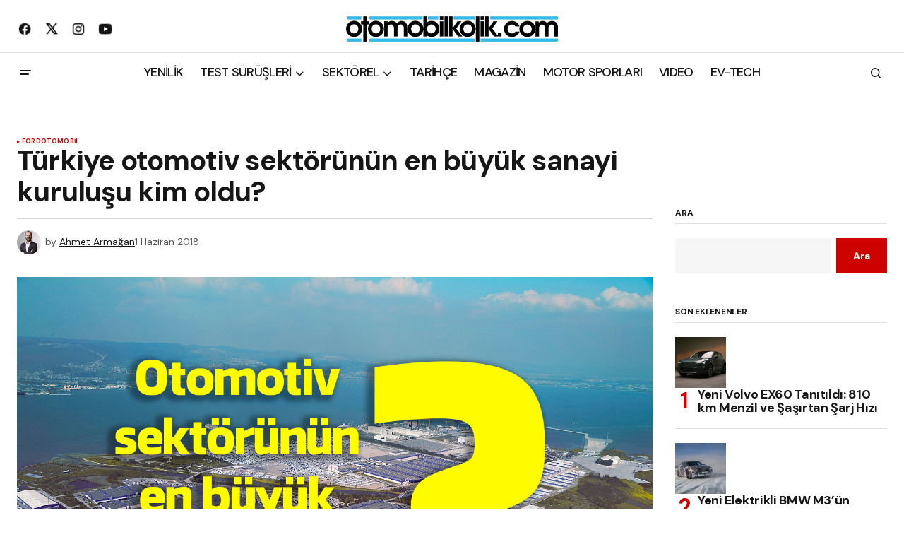

--- FILE ---
content_type: text/html; charset=UTF-8
request_url: https://otomobilkolik.com/turkiye-otomotiv-sektorunun-en-buyuk-sanayi-kurulusu-kim-oldu/
body_size: 20665
content:
<!doctype html>
<html lang="tr">
<head>
	<meta charset="UTF-8" />
	<meta name="viewport" content="width=device-width, initial-scale=1" />
	<link rel="profile" href="https://gmpg.org/xfn/11" />
	
	<!-- Google tag (gtag.js) -->
<script async src="https://www.googletagmanager.com/gtag/js?id=G-8P8BQPH6YT" type="f0834d5f3429f2ef852e294c-text/javascript"></script>
<script type="f0834d5f3429f2ef852e294c-text/javascript">
  window.dataLayer = window.dataLayer || [];
  function gtag(){dataLayer.push(arguments);}
  gtag('js', new Date());

  gtag('config', 'G-8P8BQPH6YT');
</script>

	<meta name='robots' content='index, follow, max-image-preview:large, max-snippet:-1, max-video-preview:-1' />

	<!-- This site is optimized with the Yoast SEO Premium plugin v26.6 (Yoast SEO v26.8) - https://yoast.com/product/yoast-seo-premium-wordpress/ -->
	<title>Türkiye otomotiv sektörünün en büyük sanayi kuruluşu kim oldu?</title>
	<meta name="description" content="Ford Otosan, İstanbul Sanayi Odası’nın (İSO) “Türkiye’nin 500 Büyük Sanayi Kuruluşu 2017” araştırmasının sonuçlarına göre 22,7 milyar liralık üretimden satışları ile otomotiv sektöründe “Türkiye’nin en büyük sanayi kuruluşu” unvanını almaya hak kazandı." />
	<link rel="canonical" href="https://otomobilkolik.com/turkiye-otomotiv-sektorunun-en-buyuk-sanayi-kurulusu-kim-oldu/" />
	<meta property="og:locale" content="tr_TR" />
	<meta property="og:type" content="article" />
	<meta property="og:title" content="Türkiye otomotiv sektörünün en büyük sanayi kuruluşu kim oldu?" />
	<meta property="og:description" content="Ford Otosan, İstanbul Sanayi Odası’nın (İSO) “Türkiye’nin 500 Büyük Sanayi Kuruluşu 2017” araştırmasının sonuçlarına göre 22,7 milyar liralık üretimden satışları ile otomotiv sektöründe “Türkiye’nin en büyük sanayi kuruluşu” unvanını almaya hak kazandı." />
	<meta property="og:url" content="https://otomobilkolik.com/turkiye-otomotiv-sektorunun-en-buyuk-sanayi-kurulusu-kim-oldu/" />
	<meta property="og:site_name" content="otomobilkolik" />
	<meta property="article:publisher" content="https://www.facebook.com/otomobilkolik" />
	<meta property="article:published_time" content="2018-06-01T08:17:49+00:00" />
	<meta property="article:modified_time" content="2020-07-16T07:16:51+00:00" />
	<meta property="og:image" content="https://otomobilkolik.com/wp-content/uploads/2018/06/otosan2019.jpg" />
	<meta property="og:image:width" content="1446" />
	<meta property="og:image:height" content="966" />
	<meta property="og:image:type" content="image/jpeg" />
	<meta name="author" content="Ahmet Armağan" />
	<meta name="twitter:card" content="summary_large_image" />
	<meta name="twitter:creator" content="@otomobilkoliktr" />
	<meta name="twitter:site" content="@otomobilkoliktr" />
	<meta name="twitter:label1" content="Yazan:" />
	<meta name="twitter:data1" content="Ahmet Armağan" />
	<meta name="twitter:label2" content="Tahmini okuma süresi" />
	<meta name="twitter:data2" content="2 dakika" />
	<script type="application/ld+json" class="yoast-schema-graph">{"@context":"https://schema.org","@graph":[{"@type":"Article","@id":"https://otomobilkolik.com/turkiye-otomotiv-sektorunun-en-buyuk-sanayi-kurulusu-kim-oldu/#article","isPartOf":{"@id":"https://otomobilkolik.com/turkiye-otomotiv-sektorunun-en-buyuk-sanayi-kurulusu-kim-oldu/"},"author":{"name":"Ahmet Armağan","@id":"https://otomobilkolik.com/#/schema/person/186000a5b1262d798b6df4422dc815f5"},"headline":"Türkiye otomotiv sektörünün en büyük sanayi kuruluşu kim oldu?","datePublished":"2018-06-01T08:17:49+00:00","dateModified":"2020-07-16T07:16:51+00:00","mainEntityOfPage":{"@id":"https://otomobilkolik.com/turkiye-otomotiv-sektorunun-en-buyuk-sanayi-kurulusu-kim-oldu/"},"wordCount":486,"publisher":{"@id":"https://otomobilkolik.com/#organization"},"image":{"@id":"https://otomobilkolik.com/turkiye-otomotiv-sektorunun-en-buyuk-sanayi-kurulusu-kim-oldu/#primaryimage"},"thumbnailUrl":"https://otomobilkolik.com/wp-content/uploads/2018/06/otosan2019.jpg","keywords":["ford","ford otosan","Ford Trucks","haydar yenigün","slider","Türkiye otomotiv sektörünün en büyük sanayi kuruluşu kim oldu?"],"articleSection":["Ford","OTOMOBİL"],"inLanguage":"tr"},{"@type":"WebPage","@id":"https://otomobilkolik.com/turkiye-otomotiv-sektorunun-en-buyuk-sanayi-kurulusu-kim-oldu/","url":"https://otomobilkolik.com/turkiye-otomotiv-sektorunun-en-buyuk-sanayi-kurulusu-kim-oldu/","name":"Türkiye otomotiv sektörünün en büyük sanayi kuruluşu kim oldu?","isPartOf":{"@id":"https://otomobilkolik.com/#website"},"primaryImageOfPage":{"@id":"https://otomobilkolik.com/turkiye-otomotiv-sektorunun-en-buyuk-sanayi-kurulusu-kim-oldu/#primaryimage"},"image":{"@id":"https://otomobilkolik.com/turkiye-otomotiv-sektorunun-en-buyuk-sanayi-kurulusu-kim-oldu/#primaryimage"},"thumbnailUrl":"https://otomobilkolik.com/wp-content/uploads/2018/06/otosan2019.jpg","datePublished":"2018-06-01T08:17:49+00:00","dateModified":"2020-07-16T07:16:51+00:00","description":"Ford Otosan, İstanbul Sanayi Odası’nın (İSO) “Türkiye’nin 500 Büyük Sanayi Kuruluşu 2017” araştırmasının sonuçlarına göre 22,7 milyar liralık üretimden satışları ile otomotiv sektöründe “Türkiye’nin en büyük sanayi kuruluşu” unvanını almaya hak kazandı.","breadcrumb":{"@id":"https://otomobilkolik.com/turkiye-otomotiv-sektorunun-en-buyuk-sanayi-kurulusu-kim-oldu/#breadcrumb"},"inLanguage":"tr","potentialAction":[{"@type":"ReadAction","target":["https://otomobilkolik.com/turkiye-otomotiv-sektorunun-en-buyuk-sanayi-kurulusu-kim-oldu/"]}]},{"@type":"ImageObject","inLanguage":"tr","@id":"https://otomobilkolik.com/turkiye-otomotiv-sektorunun-en-buyuk-sanayi-kurulusu-kim-oldu/#primaryimage","url":"https://otomobilkolik.com/wp-content/uploads/2018/06/otosan2019.jpg","contentUrl":"https://otomobilkolik.com/wp-content/uploads/2018/06/otosan2019.jpg","width":1446,"height":966},{"@type":"BreadcrumbList","@id":"https://otomobilkolik.com/turkiye-otomotiv-sektorunun-en-buyuk-sanayi-kurulusu-kim-oldu/#breadcrumb","itemListElement":[{"@type":"ListItem","position":1,"name":"Anasayfa","item":"https://otomobilkolik.com/"},{"@type":"ListItem","position":2,"name":"Türkiye otomotiv sektörünün en büyük sanayi kuruluşu kim oldu?"}]},{"@type":"WebSite","@id":"https://otomobilkolik.com/#website","url":"https://otomobilkolik.com/","name":"otomobilkolik","description":"En yeni otomobil haberleri burada!","publisher":{"@id":"https://otomobilkolik.com/#organization"},"potentialAction":[{"@type":"SearchAction","target":{"@type":"EntryPoint","urlTemplate":"https://otomobilkolik.com/?s={search_term_string}"},"query-input":{"@type":"PropertyValueSpecification","valueRequired":true,"valueName":"search_term_string"}}],"inLanguage":"tr"},{"@type":"Organization","@id":"https://otomobilkolik.com/#organization","name":"otomobilkolik.com","url":"https://otomobilkolik.com/","logo":{"@type":"ImageObject","inLanguage":"tr","@id":"https://otomobilkolik.com/#/schema/logo/image/","url":"https://otomobilkolik.com/wp-content/uploads/2022/11/cropped-2015_logo_Final_Beyaz.png","contentUrl":"https://otomobilkolik.com/wp-content/uploads/2022/11/cropped-2015_logo_Final_Beyaz.png","width":600,"height":72,"caption":"otomobilkolik.com"},"image":{"@id":"https://otomobilkolik.com/#/schema/logo/image/"},"sameAs":["https://www.facebook.com/otomobilkolik","https://x.com/otomobilkoliktr","http://instagram.com/ahmetarmagan"],"publishingPrinciples":"https://otomobilkolik.com/hakkimizda/","ownershipFundingInfo":"https://otomobilkolik.com/hakkimizda/","actionableFeedbackPolicy":"https://otomobilkolik.com/gizlilik-politikasi/"},{"@type":"Person","@id":"https://otomobilkolik.com/#/schema/person/186000a5b1262d798b6df4422dc815f5","name":"Ahmet Armağan","image":{"@type":"ImageObject","inLanguage":"tr","@id":"https://otomobilkolik.com/#/schema/person/image/","url":"https://secure.gravatar.com/avatar/7e05f7a875bf97c77a882e5753a67ee93229870251a10d55478f4d4bb85d9d3f?s=96&d=mm&r=g","contentUrl":"https://secure.gravatar.com/avatar/7e05f7a875bf97c77a882e5753a67ee93229870251a10d55478f4d4bb85d9d3f?s=96&d=mm&r=g","caption":"Ahmet Armağan"},"url":"https://otomobilkolik.com/author/ahmetarmagan/"}]}</script>
	<!-- / Yoast SEO Premium plugin. -->


<link rel='dns-prefetch' href='//fonts.googleapis.com' />
<link rel='dns-prefetch' href='//www.googletagmanager.com' />
<link rel='dns-prefetch' href='//pagead2.googlesyndication.com' />
<link href='https://fonts.gstatic.com' crossorigin rel='preconnect' />
<link rel="alternate" type="application/rss+xml" title="otomobilkolik &raquo; akışı" href="https://otomobilkolik.com/feed/" />
<link rel="alternate" type="application/rss+xml" title="otomobilkolik &raquo; yorum akışı" href="https://otomobilkolik.com/comments/feed/" />
<link rel="alternate" type="application/rss+xml" title="otomobilkolik &raquo; Türkiye otomotiv sektörünün en büyük sanayi kuruluşu kim oldu? yorum akışı" href="https://otomobilkolik.com/turkiye-otomotiv-sektorunun-en-buyuk-sanayi-kurulusu-kim-oldu/feed/" />
<link rel="alternate" title="oEmbed (JSON)" type="application/json+oembed" href="https://otomobilkolik.com/wp-json/oembed/1.0/embed?url=https%3A%2F%2Fotomobilkolik.com%2Fturkiye-otomotiv-sektorunun-en-buyuk-sanayi-kurulusu-kim-oldu%2F" />
<link rel="alternate" title="oEmbed (XML)" type="text/xml+oembed" href="https://otomobilkolik.com/wp-json/oembed/1.0/embed?url=https%3A%2F%2Fotomobilkolik.com%2Fturkiye-otomotiv-sektorunun-en-buyuk-sanayi-kurulusu-kim-oldu%2F&#038;format=xml" />
<style id='wp-img-auto-sizes-contain-inline-css'>
img:is([sizes=auto i],[sizes^="auto," i]){contain-intrinsic-size:3000px 1500px}
/*# sourceURL=wp-img-auto-sizes-contain-inline-css */
</style>

<style id='wp-emoji-styles-inline-css'>

	img.wp-smiley, img.emoji {
		display: inline !important;
		border: none !important;
		box-shadow: none !important;
		height: 1em !important;
		width: 1em !important;
		margin: 0 0.07em !important;
		vertical-align: -0.1em !important;
		background: none !important;
		padding: 0 !important;
	}
/*# sourceURL=wp-emoji-styles-inline-css */
</style>
<link rel='stylesheet' id='wp-block-library-css' href='https://otomobilkolik.com/wp-includes/css/dist/block-library/style.min.css?ver=14dd0414f89a7f65a36ef4b2f0cf8e9d' media='all' />
<style id='classic-theme-styles-inline-css'>
/*! This file is auto-generated */
.wp-block-button__link{color:#fff;background-color:#32373c;border-radius:9999px;box-shadow:none;text-decoration:none;padding:calc(.667em + 2px) calc(1.333em + 2px);font-size:1.125em}.wp-block-file__button{background:#32373c;color:#fff;text-decoration:none}
/*# sourceURL=/wp-includes/css/classic-themes.min.css */
</style>
<style id='global-styles-inline-css'>
:root{--wp--preset--aspect-ratio--square: 1;--wp--preset--aspect-ratio--4-3: 4/3;--wp--preset--aspect-ratio--3-4: 3/4;--wp--preset--aspect-ratio--3-2: 3/2;--wp--preset--aspect-ratio--2-3: 2/3;--wp--preset--aspect-ratio--16-9: 16/9;--wp--preset--aspect-ratio--9-16: 9/16;--wp--preset--color--black: #000000;--wp--preset--color--cyan-bluish-gray: #abb8c3;--wp--preset--color--white: #FFFFFF;--wp--preset--color--pale-pink: #f78da7;--wp--preset--color--vivid-red: #cf2e2e;--wp--preset--color--luminous-vivid-orange: #ff6900;--wp--preset--color--luminous-vivid-amber: #fcb900;--wp--preset--color--light-green-cyan: #7bdcb5;--wp--preset--color--vivid-green-cyan: #00d084;--wp--preset--color--pale-cyan-blue: #8ed1fc;--wp--preset--color--vivid-cyan-blue: #0693e3;--wp--preset--color--vivid-purple: #9b51e0;--wp--preset--color--blue: #59BACC;--wp--preset--color--green: #58AD69;--wp--preset--color--orange: #FFBC49;--wp--preset--color--red: #e32c26;--wp--preset--color--gray-50: #f8f9fa;--wp--preset--color--gray-100: #f8f9fb;--wp--preset--color--gray-200: #E0E0E0;--wp--preset--color--primary: #161616;--wp--preset--color--secondary: #585858;--wp--preset--color--layout: #f6f6f6;--wp--preset--color--border: #D9D9D9;--wp--preset--color--divider: #1D1D1F;--wp--preset--gradient--vivid-cyan-blue-to-vivid-purple: linear-gradient(135deg,rgb(6,147,227) 0%,rgb(155,81,224) 100%);--wp--preset--gradient--light-green-cyan-to-vivid-green-cyan: linear-gradient(135deg,rgb(122,220,180) 0%,rgb(0,208,130) 100%);--wp--preset--gradient--luminous-vivid-amber-to-luminous-vivid-orange: linear-gradient(135deg,rgb(252,185,0) 0%,rgb(255,105,0) 100%);--wp--preset--gradient--luminous-vivid-orange-to-vivid-red: linear-gradient(135deg,rgb(255,105,0) 0%,rgb(207,46,46) 100%);--wp--preset--gradient--very-light-gray-to-cyan-bluish-gray: linear-gradient(135deg,rgb(238,238,238) 0%,rgb(169,184,195) 100%);--wp--preset--gradient--cool-to-warm-spectrum: linear-gradient(135deg,rgb(74,234,220) 0%,rgb(151,120,209) 20%,rgb(207,42,186) 40%,rgb(238,44,130) 60%,rgb(251,105,98) 80%,rgb(254,248,76) 100%);--wp--preset--gradient--blush-light-purple: linear-gradient(135deg,rgb(255,206,236) 0%,rgb(152,150,240) 100%);--wp--preset--gradient--blush-bordeaux: linear-gradient(135deg,rgb(254,205,165) 0%,rgb(254,45,45) 50%,rgb(107,0,62) 100%);--wp--preset--gradient--luminous-dusk: linear-gradient(135deg,rgb(255,203,112) 0%,rgb(199,81,192) 50%,rgb(65,88,208) 100%);--wp--preset--gradient--pale-ocean: linear-gradient(135deg,rgb(255,245,203) 0%,rgb(182,227,212) 50%,rgb(51,167,181) 100%);--wp--preset--gradient--electric-grass: linear-gradient(135deg,rgb(202,248,128) 0%,rgb(113,206,126) 100%);--wp--preset--gradient--midnight: linear-gradient(135deg,rgb(2,3,129) 0%,rgb(40,116,252) 100%);--wp--preset--font-size--small: 13px;--wp--preset--font-size--medium: 20px;--wp--preset--font-size--large: 36px;--wp--preset--font-size--x-large: 42px;--wp--preset--spacing--20: 0.44rem;--wp--preset--spacing--30: 0.67rem;--wp--preset--spacing--40: 1rem;--wp--preset--spacing--50: 1.5rem;--wp--preset--spacing--60: 2.25rem;--wp--preset--spacing--70: 3.38rem;--wp--preset--spacing--80: 5.06rem;--wp--preset--shadow--natural: 6px 6px 9px rgba(0, 0, 0, 0.2);--wp--preset--shadow--deep: 12px 12px 50px rgba(0, 0, 0, 0.4);--wp--preset--shadow--sharp: 6px 6px 0px rgba(0, 0, 0, 0.2);--wp--preset--shadow--outlined: 6px 6px 0px -3px rgb(255, 255, 255), 6px 6px rgb(0, 0, 0);--wp--preset--shadow--crisp: 6px 6px 0px rgb(0, 0, 0);}:where(.is-layout-flex){gap: 0.5em;}:where(.is-layout-grid){gap: 0.5em;}body .is-layout-flex{display: flex;}.is-layout-flex{flex-wrap: wrap;align-items: center;}.is-layout-flex > :is(*, div){margin: 0;}body .is-layout-grid{display: grid;}.is-layout-grid > :is(*, div){margin: 0;}:where(.wp-block-columns.is-layout-flex){gap: 2em;}:where(.wp-block-columns.is-layout-grid){gap: 2em;}:where(.wp-block-post-template.is-layout-flex){gap: 1.25em;}:where(.wp-block-post-template.is-layout-grid){gap: 1.25em;}.has-black-color{color: var(--wp--preset--color--black) !important;}.has-cyan-bluish-gray-color{color: var(--wp--preset--color--cyan-bluish-gray) !important;}.has-white-color{color: var(--wp--preset--color--white) !important;}.has-pale-pink-color{color: var(--wp--preset--color--pale-pink) !important;}.has-vivid-red-color{color: var(--wp--preset--color--vivid-red) !important;}.has-luminous-vivid-orange-color{color: var(--wp--preset--color--luminous-vivid-orange) !important;}.has-luminous-vivid-amber-color{color: var(--wp--preset--color--luminous-vivid-amber) !important;}.has-light-green-cyan-color{color: var(--wp--preset--color--light-green-cyan) !important;}.has-vivid-green-cyan-color{color: var(--wp--preset--color--vivid-green-cyan) !important;}.has-pale-cyan-blue-color{color: var(--wp--preset--color--pale-cyan-blue) !important;}.has-vivid-cyan-blue-color{color: var(--wp--preset--color--vivid-cyan-blue) !important;}.has-vivid-purple-color{color: var(--wp--preset--color--vivid-purple) !important;}.has-black-background-color{background-color: var(--wp--preset--color--black) !important;}.has-cyan-bluish-gray-background-color{background-color: var(--wp--preset--color--cyan-bluish-gray) !important;}.has-white-background-color{background-color: var(--wp--preset--color--white) !important;}.has-pale-pink-background-color{background-color: var(--wp--preset--color--pale-pink) !important;}.has-vivid-red-background-color{background-color: var(--wp--preset--color--vivid-red) !important;}.has-luminous-vivid-orange-background-color{background-color: var(--wp--preset--color--luminous-vivid-orange) !important;}.has-luminous-vivid-amber-background-color{background-color: var(--wp--preset--color--luminous-vivid-amber) !important;}.has-light-green-cyan-background-color{background-color: var(--wp--preset--color--light-green-cyan) !important;}.has-vivid-green-cyan-background-color{background-color: var(--wp--preset--color--vivid-green-cyan) !important;}.has-pale-cyan-blue-background-color{background-color: var(--wp--preset--color--pale-cyan-blue) !important;}.has-vivid-cyan-blue-background-color{background-color: var(--wp--preset--color--vivid-cyan-blue) !important;}.has-vivid-purple-background-color{background-color: var(--wp--preset--color--vivid-purple) !important;}.has-black-border-color{border-color: var(--wp--preset--color--black) !important;}.has-cyan-bluish-gray-border-color{border-color: var(--wp--preset--color--cyan-bluish-gray) !important;}.has-white-border-color{border-color: var(--wp--preset--color--white) !important;}.has-pale-pink-border-color{border-color: var(--wp--preset--color--pale-pink) !important;}.has-vivid-red-border-color{border-color: var(--wp--preset--color--vivid-red) !important;}.has-luminous-vivid-orange-border-color{border-color: var(--wp--preset--color--luminous-vivid-orange) !important;}.has-luminous-vivid-amber-border-color{border-color: var(--wp--preset--color--luminous-vivid-amber) !important;}.has-light-green-cyan-border-color{border-color: var(--wp--preset--color--light-green-cyan) !important;}.has-vivid-green-cyan-border-color{border-color: var(--wp--preset--color--vivid-green-cyan) !important;}.has-pale-cyan-blue-border-color{border-color: var(--wp--preset--color--pale-cyan-blue) !important;}.has-vivid-cyan-blue-border-color{border-color: var(--wp--preset--color--vivid-cyan-blue) !important;}.has-vivid-purple-border-color{border-color: var(--wp--preset--color--vivid-purple) !important;}.has-vivid-cyan-blue-to-vivid-purple-gradient-background{background: var(--wp--preset--gradient--vivid-cyan-blue-to-vivid-purple) !important;}.has-light-green-cyan-to-vivid-green-cyan-gradient-background{background: var(--wp--preset--gradient--light-green-cyan-to-vivid-green-cyan) !important;}.has-luminous-vivid-amber-to-luminous-vivid-orange-gradient-background{background: var(--wp--preset--gradient--luminous-vivid-amber-to-luminous-vivid-orange) !important;}.has-luminous-vivid-orange-to-vivid-red-gradient-background{background: var(--wp--preset--gradient--luminous-vivid-orange-to-vivid-red) !important;}.has-very-light-gray-to-cyan-bluish-gray-gradient-background{background: var(--wp--preset--gradient--very-light-gray-to-cyan-bluish-gray) !important;}.has-cool-to-warm-spectrum-gradient-background{background: var(--wp--preset--gradient--cool-to-warm-spectrum) !important;}.has-blush-light-purple-gradient-background{background: var(--wp--preset--gradient--blush-light-purple) !important;}.has-blush-bordeaux-gradient-background{background: var(--wp--preset--gradient--blush-bordeaux) !important;}.has-luminous-dusk-gradient-background{background: var(--wp--preset--gradient--luminous-dusk) !important;}.has-pale-ocean-gradient-background{background: var(--wp--preset--gradient--pale-ocean) !important;}.has-electric-grass-gradient-background{background: var(--wp--preset--gradient--electric-grass) !important;}.has-midnight-gradient-background{background: var(--wp--preset--gradient--midnight) !important;}.has-small-font-size{font-size: var(--wp--preset--font-size--small) !important;}.has-medium-font-size{font-size: var(--wp--preset--font-size--medium) !important;}.has-large-font-size{font-size: var(--wp--preset--font-size--large) !important;}.has-x-large-font-size{font-size: var(--wp--preset--font-size--x-large) !important;}
:where(.wp-block-post-template.is-layout-flex){gap: 1.25em;}:where(.wp-block-post-template.is-layout-grid){gap: 1.25em;}
:where(.wp-block-term-template.is-layout-flex){gap: 1.25em;}:where(.wp-block-term-template.is-layout-grid){gap: 1.25em;}
:where(.wp-block-columns.is-layout-flex){gap: 2em;}:where(.wp-block-columns.is-layout-grid){gap: 2em;}
:root :where(.wp-block-pullquote){font-size: 1.5em;line-height: 1.6;}
/*# sourceURL=global-styles-inline-css */
</style>
<style id='cs-elementor-editor-inline-css'>
:root {  --cs-desktop-container: 1448px; --cs-laptop-container: 1200px; --cs-tablet-container: 992px; --cs-mobile-container: 768px; }
/*# sourceURL=cs-elementor-editor-inline-css */
</style>
<link rel='stylesheet' id='csco_child_css-css' href='https://otomobilkolik.com/wp-content/themes/newsreader-child/style.css?ver=1.0.0' media='all' />
<link rel='stylesheet' id='csco-styles-css' href='https://otomobilkolik.com/wp-content/themes/newsreader/style.css?ver=1.0.6' media='all' />
<link rel='stylesheet' id='1678fbc70250a5fa8842d1f26b4387de-css' href='https://fonts.googleapis.com/css?family=DM+Sans%3A400%2C400i%2C700%2C700i%2C800%2C800i%2C500%2C500i&#038;subset=latin%2Clatin-ext%2Ccyrillic%2Ccyrillic-ext%2Cvietnamese&#038;display=swap&#038;ver=1.0.6' media='all' />
<style id='cs-customizer-output-styles-inline-css'>
:root{--cs-light-site-background:#FFFFFF;--cs-dark-site-background:#161616;--cs-light-header-background:#ffffff;--cs-dark-header-background:#161616;--cs-light-header-submenu-background:#ffffff;--cs-dark-header-submenu-background:#161616;--cs-light-header-topbar-background:#ffffff;--cs-dark-header-topbar-background:#161616;--cs-light-footer-background:#f0f0f0;--cs-dark-footer-background:#161616;--cs-light-offcanvas-background:#ffffff;--cs-dark-offcanvas-background:#161616;--cs-light-layout-background:#f6f6f6;--cs-dark-layout-background:#232323;--cs-light-primary-color:#161616;--cs-dark-primary-color:#FFFFFF;--cs-light-secondary-color:#585858;--cs-dark-secondary-color:#CDCDCD;--cs-light-accent-color:#cc0100;--cs-dark-accent-color:#ffffff;--cs-light-input-background:#FFFFFF;--cs-dark-input-background:#FFFFFF;--cs-light-button-background:#cc0100;--cs-dark-button-background:#cc0100;--cs-light-button-color:#FFFFFF;--cs-dark-button-color:#FFFFFF;--cs-light-button-hover-background:#b50100;--cs-dark-button-hover-background:#b50100;--cs-light-button-hover-color:#FFFFFF;--cs-dark-button-hover-color:#FFFFFF;--cs-light-border-color:#D9D9D9;--cs-dark-border-color:#343434;--cs-light-overlay-background:#161616;--cs-dark-overlay-background:#161616;--cs-light-video-icon-color:#161616;--cs-dark-video-icon-color:#161616;--cs-layout-elements-border-radius:2px;--cs-thumbnail-border-radius:0px;--cs-input-border-radius:0px;--cs-button-border-radius:0px;--cs-heading-1-font-size:2.5rem;--cs-heading-2-font-size:2rem;--cs-heading-3-font-size:1.5rem;--cs-heading-4-font-size:1.125rem;--cs-heading-5-font-size:1rem;--cs-heading-6-font-size:0.9375rem;--cs-header-initial-height:56px;--cs-header-height:56px;--cs-header-topbar-height:74px;--cs-header-border-width:1px;}:root, [data-scheme="light"]{--cs-light-overlay-background-rgb:22,22,22;}:root, [data-scheme="dark"]{--cs-dark-overlay-background-rgb:22,22,22;}.cs-header-bottombar{--cs-header-bottombar-alignment:flex-start;}.cs-posts-area__home.cs-posts-area__grid{--cs-posts-area-grid-columns:3;--cs-posts-area-grid-column-gap:24px;}.cs-posts-area__home{--cs-posts-area-grid-row-gap:24px;--cs-entry-title-font-size:1.5rem;}.cs-posts-area__archive.cs-posts-area__grid{--cs-posts-area-grid-columns:3;--cs-posts-area-grid-column-gap:24px;}.cs-posts-area__archive{--cs-posts-area-grid-row-gap:40px;--cs-entry-title-font-size:1.5rem;}.cs-posts-area__read-next{--cs-entry-title-font-size:1.5rem;}.cs-banner-archive{--cs-banner-label-alignment:left;}.cs-banner-post-after{--cs-banner-label-alignment:left;}@media (max-width: 1199.98px){.cs-posts-area__home.cs-posts-area__grid{--cs-posts-area-grid-columns:3;--cs-posts-area-grid-column-gap:24px;}.cs-posts-area__home{--cs-posts-area-grid-row-gap:24px;--cs-entry-title-font-size:1.5rem;}.cs-posts-area__archive.cs-posts-area__grid{--cs-posts-area-grid-columns:2;--cs-posts-area-grid-column-gap:24px;}.cs-posts-area__archive{--cs-posts-area-grid-row-gap:40px;--cs-entry-title-font-size:1.5rem;}.cs-posts-area__read-next{--cs-entry-title-font-size:1.5rem;}}@media (max-width: 991.98px){.cs-posts-area__home.cs-posts-area__grid{--cs-posts-area-grid-columns:2;--cs-posts-area-grid-column-gap:24px;}.cs-posts-area__home{--cs-posts-area-grid-row-gap:24px;--cs-entry-title-font-size:1.5rem;}.cs-posts-area__archive.cs-posts-area__grid{--cs-posts-area-grid-columns:2;--cs-posts-area-grid-column-gap:24px;}.cs-posts-area__archive{--cs-posts-area-grid-row-gap:40px;--cs-entry-title-font-size:1.5rem;}.cs-posts-area__read-next{--cs-entry-title-font-size:1.5rem;}}@media (max-width: 767.98px){.cs-posts-area__home.cs-posts-area__grid{--cs-posts-area-grid-columns:1;--cs-posts-area-grid-column-gap:24px;}.cs-posts-area__home{--cs-posts-area-grid-row-gap:24px;--cs-entry-title-font-size:1.25rem;}.cs-posts-area__archive.cs-posts-area__grid{--cs-posts-area-grid-columns:1;--cs-posts-area-grid-column-gap:24px;}.cs-posts-area__archive{--cs-posts-area-grid-row-gap:24px;--cs-entry-title-font-size:1.25rem;}.cs-posts-area__read-next{--cs-entry-title-font-size:1.25rem;}}
/*# sourceURL=cs-customizer-output-styles-inline-css */
</style>
<link rel="https://api.w.org/" href="https://otomobilkolik.com/wp-json/" /><link rel="alternate" title="JSON" type="application/json" href="https://otomobilkolik.com/wp-json/wp/v2/posts/12761" /><link rel="EditURI" type="application/rsd+xml" title="RSD" href="https://otomobilkolik.com/xmlrpc.php?rsd" />

<link rel='shortlink' href='https://otomobilkolik.com/?p=12761' />
<meta name="generator" content="Site Kit by Google 1.168.0" />    <script async type="f0834d5f3429f2ef852e294c-application/javascript" src="https://news.google.com/swg/js/v1/swg-basic.js"></script>
    <script type="f0834d5f3429f2ef852e294c-text/javascript">
      (self.SWG_BASIC = self.SWG_BASIC || []).push( basicSubscriptions => {
        basicSubscriptions.init({
          type: "NewsArticle",
          isPartOfType: ["Product"],
          isPartOfProductId: "CAow_POpCw:openaccess",
          clientOptions: { theme: "light", lang: "tr" },
        });
      });
    </script>
    <style id='cs-theme-typography'>
	:root {
		/* Base Font */
		--cs-font-base-family: DM Sans;
		--cs-font-base-size: 1rem;
		--cs-font-base-weight: 400;
		--cs-font-base-style: normal;
		--cs-font-base-letter-spacing: normal;
		--cs-font-base-line-height: 1.5;

		/* Primary Font */
		--cs-font-primary-family: DM Sans;
		--cs-font-primary-size: 0.875rem;
		--cs-font-primary-weight: 700;
		--cs-font-primary-style: normal;
		--cs-font-primary-letter-spacing: normal;
		--cs-font-primary-text-transform: none;
		--cs-font-primary-line-height: 1.3;

		/* Secondary Font */
		--cs-font-secondary-family: DM Sans;
		--cs-font-secondary-size: 0.75rem;
		--cs-font-secondary-weight: 400;
		--cs-font-secondary-style: normal;
		--cs-font-secondary-letter-spacing: normal;
		--cs-font-secondary-text-transform: none;
		--cs-font-secondary-line-height: 1.1;

		/* Section Headings Font */
		--cs-font-section-headings-family: DM Sans;
		--cs-font-section-headings-size: 0.75rem;
		--cs-font-section-headings-weight: 700;
		--cs-font-section-headings-style: normal;
		--cs-font-section-headings-letter-spacing: -0.02em;
		--cs-font-section-headings-text-transform: uppercase;
		--cs-font-section-headings-line-height: 1.1;

		/* Post Title Font Size */
		--cs-font-post-title-family: DM Sans;
		--cs-font-post-title-weight: 700;
		--cs-font-post-title-size: 2.5rem;
		--cs-font-post-title-letter-spacing: -0.02em;
		--cs-font-post-title-line-height: 1.1;

		/* Post Subbtitle */
		--cs-font-post-subtitle-family: DM Sans;
		--cs-font-post-subtitle-weight: 400;
		--cs-font-post-subtitle-size: 1.25rem;
		--cs-font-post-subtitle-letter-spacing: normal;
		--cs-font-post-subtitle-line-height: 1.4;

		/* Post Category Font */
		--cs-font-category-family: DM Sans;
		--cs-font-category-size: 0.5625rem;
		--cs-font-category-weight: 700;
		--cs-font-category-style: normal;
		--cs-font-category-letter-spacing: 0.02em;
		--cs-font-category-text-transform: uppercase;
		--cs-font-category-line-height: 1.1;

		/* Post Meta Font */
		--cs-font-post-meta-family: DM Sans;
		--cs-font-post-meta-size: 0.75rem;
		--cs-font-post-meta-weight: 400;
		--cs-font-post-meta-style: normal;
		--cs-font-post-meta-letter-spacing: normal;
		--cs-font-post-meta-text-transform: none;
		--cs-font-post-meta-line-height: 1.1;

		/* Post Content */
		--cs-font-post-content-family: DM Sans;
		--cs-font-post-content-weight: 400;
		--cs-font-post-content-size: 1.125rem;
		--cs-font-post-content-letter-spacing: normal;
		--cs-font-post-content-line-height: 1.6;

		/* Input Font */
		--cs-font-input-family: DM Sans;
		--cs-font-input-size: 0.875rem;
		--cs-font-input-weight: 400;
		--cs-font-input-style: normal;
		--cs-font-input-line-height: 1.3;
		--cs-font-input-letter-spacing: normal;
		--cs-font-input-text-transform: none;

		/* Entry Title Font Size */
		--cs-font-entry-title-family: DM Sans;
		--cs-font-entry-title-weight: 700;
		--cs-font-entry-title-letter-spacing: -0.02em;
		--cs-font-entry-title-line-height: 1.1;

		/* Entry Excerpt */
		--cs-font-entry-excerpt-family: DM Sans;
		--cs-font-entry-excerpt-weight: 400;
		--cs-font-entry-excerpt-size: 1rem;
		--cs-font-entry-excerpt-letter-spacing: normal;
		--cs-font-entry-excerpt-line-height: normal;

		/* Logos --------------- */

		/* Main Logo */
		--cs-font-main-logo-family: Inter;
		--cs-font-main-logo-size: 1.375rem;
		--cs-font-main-logo-weight: 700;
		--cs-font-main-logo-style: normal;
		--cs-font-main-logo-letter-spacing: -0.02em;
		--cs-font-main-logo-text-transform: none;

		/* Mobile Logo */
		--cs-font-mobile-logo-family: DM Sans;
		--cs-font-mobile-logo-size: 1.375rem;
		--cs-font-mobile-logo-weight: 700;
		--cs-font-mobile-logo-style: normal;
		--cs-font-mobile-logo-letter-spacing: -0.02em;
		--cs-font-mobile-logo-text-transform: none;

		/* Footer Logo */
		--cs-font-footer-logo-family: Inter;
		--cs-font-footer-logo-size: 1.375rem;
		--cs-font-footer-logo-weight: 700;
		--cs-font-footer-logo-style: normal;
		--cs-font-footer-logo-letter-spacing: -0.02em;
		--cs-font-footer-logo-text-transform: none;

		/* Headings --------------- */

		/* Headings */
		--cs-font-headings-family: DM Sans;
		--cs-font-headings-weight: 700;
		--cs-font-headings-style: normal;
		--cs-font-headings-line-height: 1.1;
		--cs-font-headings-letter-spacing: -0.02em;
		--cs-font-headings-text-transform: none;

		/* Menu Font --------------- */

		/* Menu */
		/* Used for main top level menu elements. */
		--cs-font-menu-family: DM Sans;
		--cs-font-menu-size: 1.125rem;
		--cs-font-menu-weight: 500;
		--cs-font-menu-style: normal;
		--cs-font-menu-letter-spacing: -0.0375em;
		--cs-font-menu-text-transform: none;
		--cs-font-menu-line-height: 1.1;

		/* Submenu Font */
		/* Used for submenu elements. */
		--cs-font-submenu-family: DM Sans;
		--cs-font-submenu-size: 0.875rem;
		--cs-font-submenu-weight: 400;
		--cs-font-submenu-style: normal;
		--cs-font-submenu-letter-spacing: normal;
		--cs-font-submenu-text-transform: none;
		--cs-font-submenu-line-height: 1.3;

		/* Footer Menu */
		--cs-font-footer-menu-family: DM Sans;
		--cs-font-footer-menu-size: 0.75rem;
		--cs-font-footer-menu-weight: 700;
		--cs-font-footer-menu-style: normal;
		--cs-font-footer-menu-letter-spacing: -0.02em;
		--cs-font-footer-menu-text-transform: uppercase;
		--cs-font-footer-menu-line-height: 1.2;

		/* Footer Submenu Font */
		--cs-font-footer-submenu-family: DM Sans;
		--cs-font-footer-submenu-size: 0.75rem;
		--cs-font-footer-submenu-weight: 700;
		--cs-font-footer-submenu-style: normal;
		--cs-font-footer-submenu-letter-spacing: normal;
		--cs-font-footer-submenu-text-transform: none;
		--cs-font-footer-submenu-line-height: 1.1;

		/* Bottombar Menu Font */
		--cs-font-bottombar-menu-family: DM Sans;
		--cs-font-bottombar-menu-size: 0.75rem;
		--cs-font-bottombar-menu-weight: 700;
		--cs-font-bottombar-menu-style: normal;
		--cs-font-bottombar-menu-letter-spacing: normal;
		--cs-font-bottombar-menu-text-transform: none;
		--cs-font-bottombar-menu-line-height: 1.3;
	}
</style>

<!-- Site Kit tarafından eklenen Google AdSense meta etiketleri -->
<meta name="google-adsense-platform-account" content="ca-host-pub-2644536267352236">
<meta name="google-adsense-platform-domain" content="sitekit.withgoogle.com">
<!-- Site Kit tarafından eklenen Google AdSense meta etiketlerine son verin -->
<meta name="generator" content="Elementor 3.34.0; features: e_font_icon_svg, additional_custom_breakpoints; settings: css_print_method-internal, google_font-enabled, font_display-auto">
			<style>
				.e-con.e-parent:nth-of-type(n+4):not(.e-lazyloaded):not(.e-no-lazyload),
				.e-con.e-parent:nth-of-type(n+4):not(.e-lazyloaded):not(.e-no-lazyload) * {
					background-image: none !important;
				}
				@media screen and (max-height: 1024px) {
					.e-con.e-parent:nth-of-type(n+3):not(.e-lazyloaded):not(.e-no-lazyload),
					.e-con.e-parent:nth-of-type(n+3):not(.e-lazyloaded):not(.e-no-lazyload) * {
						background-image: none !important;
					}
				}
				@media screen and (max-height: 640px) {
					.e-con.e-parent:nth-of-type(n+2):not(.e-lazyloaded):not(.e-no-lazyload),
					.e-con.e-parent:nth-of-type(n+2):not(.e-lazyloaded):not(.e-no-lazyload) * {
						background-image: none !important;
					}
				}
			</style>
			
<!-- Google AdSense snippet added by Site Kit -->
<script async src="https://pagead2.googlesyndication.com/pagead/js/adsbygoogle.js?client=ca-pub-2544462893631820&amp;host=ca-host-pub-2644536267352236" crossorigin="anonymous" type="f0834d5f3429f2ef852e294c-text/javascript"></script>

<!-- End Google AdSense snippet added by Site Kit -->
</head>
	<script async src="https://pagead2.googlesyndication.com/pagead/js/adsbygoogle.js?client=ca-pub-2544462893631820" crossorigin="anonymous" type="f0834d5f3429f2ef852e294c-text/javascript"></script>

<body class="wp-singular post-template-default single single-post postid-12761 single-format-standard wp-embed-responsive wp-theme-newsreader wp-child-theme-newsreader-child eio-default cs-page-layout-right cs-navbar-smart-enabled cs-sticky-sidebar-enabled cs-stick-last elementor-default elementor-kit-36449" data-scheme='light'>

<div class="cs-wrapper">

	
	
	<div class="cs-site-overlay"></div>

	<div class="cs-offcanvas" data-scheme="light">

		<div class="cs-offcanvas__header">
			
					<div class="cs-logo cs-logo-mobile">
			<a class="cs-header__logo cs-header__logo-mobile cs-logo-default" href="https://otomobilkolik.com/">
				<img src="https://otomobilkolik.com/wp-content/uploads/2024/08/logo.png"  alt="otomobilkolik"  width="300"  height="36" >			</a>

									<a class="cs-header__logo cs-logo-dark" href="https://otomobilkolik.com/">
							<img src="https://otomobilkolik.com/wp-content/uploads/2024/08/logo.png"  alt="otomobilkolik"  width="300"  height="36" >						</a>
							</div>
		 

			<nav class="cs-offcanvas__nav">
				<span class="cs-offcanvas__toggle" role="button" aria-label="Close mobile menu button">
					<i class="cs-icon cs-icon-x"></i>
				</span>
			</nav>

					</div>

		<div class="cs-offcanvas__search cs-container">
			
<form role="search" method="get" class="cs-search__form" action="https://otomobilkolik.com/">
	<div class="cs-search__group" data-scheme="light">
		<input required class="cs-search__input" type="search" value="" name="s" placeholder="Search..." role="searchbox">

		<button class="cs-search__submit" aria-label="Search" type="submit">
			Search		</button>
	</div>
</form>
		</div>

		<aside class="cs-offcanvas__sidebar">
			<div class="cs-offcanvas__inner cs-offcanvas__area cs-widget-area cs-container">

				<div class="widget widget_nav_menu"><div class="menu-ust-menu-container"><ul id="menu-ust-menu" class="menu"><li id="menu-item-14013" class="menu-item menu-item-type-taxonomy menu-item-object-category menu-item-14013 csco-menu-item-style-none"><a href="https://otomobilkolik.com/category/yenilik/">YENİLİK</a></li>
<li id="menu-item-14017" class="menu-item menu-item-type-taxonomy menu-item-object-category menu-item-has-children menu-item-14017 csco-menu-item-style-none"><a href="https://otomobilkolik.com/category/test-surusleri/">TEST SÜRÜŞLERİ</a>
<ul class="sub-menu">
	<li id="menu-item-14022" class="menu-item menu-item-type-taxonomy menu-item-object-category menu-item-14022 csco-menu-item-style-none"><a href="https://otomobilkolik.com/category/2-el-test/">2.EL TEST</a></li>
</ul>
</li>
<li id="menu-item-14023" class="menu-item menu-item-type-custom menu-item-object-custom menu-item-has-children menu-item-14023 csco-menu-item-style-none"><a href="https://otomobilkolik.com/category/sektorel/">SEKTÖREL</a>
<ul class="sub-menu">
	<li id="menu-item-14014" class="menu-item menu-item-type-taxonomy menu-item-object-category menu-item-14014 csco-menu-item-style-none"><a href="https://otomobilkolik.com/category/kampanya/">KAMPANYA</a></li>
	<li id="menu-item-30" class="menu-item menu-item-type-taxonomy menu-item-object-category menu-item-30 csco-menu-item-style-none"><a href="https://otomobilkolik.com/category/lastik/">LASTİK</a></li>
	<li id="menu-item-32" class="menu-item menu-item-type-taxonomy menu-item-object-category menu-item-32 csco-menu-item-style-none"><a href="https://otomobilkolik.com/category/modifiye/">MODİFİYE</a></li>
	<li id="menu-item-3502" class="menu-item menu-item-type-taxonomy menu-item-object-category menu-item-3502 csco-menu-item-style-none"><a href="https://otomobilkolik.com/category/fuar/">FUAR</a></li>
	<li id="menu-item-229" class="menu-item menu-item-type-taxonomy menu-item-object-category menu-item-229 csco-menu-item-style-none"><a href="https://otomobilkolik.com/category/kiralama/">KİRALAMA</a></li>
	<li id="menu-item-693" class="menu-item menu-item-type-taxonomy menu-item-object-category menu-item-693 csco-menu-item-style-none"><a href="https://otomobilkolik.com/category/sigorta/">SİGORTA</a></li>
	<li id="menu-item-14016" class="menu-item menu-item-type-taxonomy menu-item-object-category menu-item-14016 csco-menu-item-style-none"><a href="https://otomobilkolik.com/category/dosya/">DOSYA</a></li>
	<li id="menu-item-16373" class="menu-item menu-item-type-taxonomy menu-item-object-category menu-item-16373 csco-menu-item-style-none"><a href="https://otomobilkolik.com/category/teknoloji/">TEKNOLOJİ</a></li>
	<li id="menu-item-16374" class="menu-item menu-item-type-taxonomy menu-item-object-category menu-item-16374 csco-menu-item-style-none"><a href="https://otomobilkolik.com/category/motosiklet/">MOTOSİKLET</a></li>
</ul>
</li>
<li id="menu-item-35" class="menu-item menu-item-type-taxonomy menu-item-object-category menu-item-35 csco-menu-item-style-none"><a href="https://otomobilkolik.com/category/tarihce/">TARİHÇE</a></li>
<li id="menu-item-293" class="menu-item menu-item-type-taxonomy menu-item-object-category menu-item-293 csco-menu-item-style-none"><a href="https://otomobilkolik.com/category/magazin/">MAGAZİN</a></li>
<li id="menu-item-14020" class="menu-item menu-item-type-taxonomy menu-item-object-category menu-item-14020 csco-menu-item-style-none"><a href="https://otomobilkolik.com/category/motor-sporlari/">MOTOR SPORLARI</a></li>
<li id="menu-item-14018" class="menu-item menu-item-type-taxonomy menu-item-object-category menu-item-14018 csco-menu-item-style-none"><a href="https://otomobilkolik.com/category/video/">VIDEO</a></li>
<li id="menu-item-36724" class="menu-item menu-item-type-taxonomy menu-item-object-category menu-item-36724 csco-menu-item-style-none"><a href="https://otomobilkolik.com/category/ev-tech/">EV-TECH</a></li>
</ul></div></div>
				<div class="widget block-5 widget_block"><div class="wp-block-group"><div class="wp-block-group__inner-container is-layout-flow wp-block-group-is-layout-flow"><h2 class="wp-block-heading">Arşivler</h2><ul class="wp-block-archives-list wp-block-archives">	<li><a href='https://otomobilkolik.com/2026/01/'>Ocak 2026</a></li>
	<li><a href='https://otomobilkolik.com/2025/12/'>Aralık 2025</a></li>
	<li><a href='https://otomobilkolik.com/2025/11/'>Kasım 2025</a></li>
	<li><a href='https://otomobilkolik.com/2025/10/'>Ekim 2025</a></li>
	<li><a href='https://otomobilkolik.com/2025/09/'>Eylül 2025</a></li>
	<li><a href='https://otomobilkolik.com/2025/08/'>Ağustos 2025</a></li>
	<li><a href='https://otomobilkolik.com/2025/07/'>Temmuz 2025</a></li>
	<li><a href='https://otomobilkolik.com/2025/06/'>Haziran 2025</a></li>
	<li><a href='https://otomobilkolik.com/2025/05/'>Mayıs 2025</a></li>
	<li><a href='https://otomobilkolik.com/2025/04/'>Nisan 2025</a></li>
	<li><a href='https://otomobilkolik.com/2025/03/'>Mart 2025</a></li>
	<li><a href='https://otomobilkolik.com/2025/02/'>Şubat 2025</a></li>
	<li><a href='https://otomobilkolik.com/2025/01/'>Ocak 2025</a></li>
	<li><a href='https://otomobilkolik.com/2024/12/'>Aralık 2024</a></li>
	<li><a href='https://otomobilkolik.com/2024/11/'>Kasım 2024</a></li>
	<li><a href='https://otomobilkolik.com/2024/10/'>Ekim 2024</a></li>
	<li><a href='https://otomobilkolik.com/2024/09/'>Eylül 2024</a></li>
	<li><a href='https://otomobilkolik.com/2024/08/'>Ağustos 2024</a></li>
	<li><a href='https://otomobilkolik.com/2024/07/'>Temmuz 2024</a></li>
	<li><a href='https://otomobilkolik.com/2024/06/'>Haziran 2024</a></li>
	<li><a href='https://otomobilkolik.com/2024/05/'>Mayıs 2024</a></li>
	<li><a href='https://otomobilkolik.com/2024/04/'>Nisan 2024</a></li>
	<li><a href='https://otomobilkolik.com/2024/03/'>Mart 2024</a></li>
	<li><a href='https://otomobilkolik.com/2024/02/'>Şubat 2024</a></li>
	<li><a href='https://otomobilkolik.com/2024/01/'>Ocak 2024</a></li>
	<li><a href='https://otomobilkolik.com/2023/12/'>Aralık 2023</a></li>
	<li><a href='https://otomobilkolik.com/2023/11/'>Kasım 2023</a></li>
	<li><a href='https://otomobilkolik.com/2023/10/'>Ekim 2023</a></li>
	<li><a href='https://otomobilkolik.com/2023/09/'>Eylül 2023</a></li>
	<li><a href='https://otomobilkolik.com/2023/08/'>Ağustos 2023</a></li>
	<li><a href='https://otomobilkolik.com/2023/07/'>Temmuz 2023</a></li>
	<li><a href='https://otomobilkolik.com/2023/06/'>Haziran 2023</a></li>
	<li><a href='https://otomobilkolik.com/2023/05/'>Mayıs 2023</a></li>
	<li><a href='https://otomobilkolik.com/2023/04/'>Nisan 2023</a></li>
	<li><a href='https://otomobilkolik.com/2023/03/'>Mart 2023</a></li>
	<li><a href='https://otomobilkolik.com/2023/02/'>Şubat 2023</a></li>
	<li><a href='https://otomobilkolik.com/2023/01/'>Ocak 2023</a></li>
	<li><a href='https://otomobilkolik.com/2022/12/'>Aralık 2022</a></li>
	<li><a href='https://otomobilkolik.com/2022/11/'>Kasım 2022</a></li>
	<li><a href='https://otomobilkolik.com/2022/10/'>Ekim 2022</a></li>
	<li><a href='https://otomobilkolik.com/2022/09/'>Eylül 2022</a></li>
	<li><a href='https://otomobilkolik.com/2022/08/'>Ağustos 2022</a></li>
	<li><a href='https://otomobilkolik.com/2022/07/'>Temmuz 2022</a></li>
	<li><a href='https://otomobilkolik.com/2022/06/'>Haziran 2022</a></li>
	<li><a href='https://otomobilkolik.com/2022/05/'>Mayıs 2022</a></li>
	<li><a href='https://otomobilkolik.com/2022/04/'>Nisan 2022</a></li>
	<li><a href='https://otomobilkolik.com/2022/03/'>Mart 2022</a></li>
	<li><a href='https://otomobilkolik.com/2022/02/'>Şubat 2022</a></li>
	<li><a href='https://otomobilkolik.com/2022/01/'>Ocak 2022</a></li>
	<li><a href='https://otomobilkolik.com/2021/12/'>Aralık 2021</a></li>
	<li><a href='https://otomobilkolik.com/2021/11/'>Kasım 2021</a></li>
	<li><a href='https://otomobilkolik.com/2021/10/'>Ekim 2021</a></li>
	<li><a href='https://otomobilkolik.com/2021/09/'>Eylül 2021</a></li>
	<li><a href='https://otomobilkolik.com/2021/08/'>Ağustos 2021</a></li>
	<li><a href='https://otomobilkolik.com/2021/07/'>Temmuz 2021</a></li>
	<li><a href='https://otomobilkolik.com/2021/06/'>Haziran 2021</a></li>
	<li><a href='https://otomobilkolik.com/2021/05/'>Mayıs 2021</a></li>
	<li><a href='https://otomobilkolik.com/2021/04/'>Nisan 2021</a></li>
	<li><a href='https://otomobilkolik.com/2021/03/'>Mart 2021</a></li>
	<li><a href='https://otomobilkolik.com/2021/02/'>Şubat 2021</a></li>
	<li><a href='https://otomobilkolik.com/2021/01/'>Ocak 2021</a></li>
	<li><a href='https://otomobilkolik.com/2020/12/'>Aralık 2020</a></li>
	<li><a href='https://otomobilkolik.com/2020/11/'>Kasım 2020</a></li>
	<li><a href='https://otomobilkolik.com/2020/10/'>Ekim 2020</a></li>
	<li><a href='https://otomobilkolik.com/2020/09/'>Eylül 2020</a></li>
	<li><a href='https://otomobilkolik.com/2020/08/'>Ağustos 2020</a></li>
	<li><a href='https://otomobilkolik.com/2020/07/'>Temmuz 2020</a></li>
	<li><a href='https://otomobilkolik.com/2020/06/'>Haziran 2020</a></li>
	<li><a href='https://otomobilkolik.com/2020/05/'>Mayıs 2020</a></li>
	<li><a href='https://otomobilkolik.com/2020/04/'>Nisan 2020</a></li>
	<li><a href='https://otomobilkolik.com/2020/03/'>Mart 2020</a></li>
	<li><a href='https://otomobilkolik.com/2020/02/'>Şubat 2020</a></li>
	<li><a href='https://otomobilkolik.com/2020/01/'>Ocak 2020</a></li>
	<li><a href='https://otomobilkolik.com/2019/12/'>Aralık 2019</a></li>
	<li><a href='https://otomobilkolik.com/2019/11/'>Kasım 2019</a></li>
	<li><a href='https://otomobilkolik.com/2019/10/'>Ekim 2019</a></li>
	<li><a href='https://otomobilkolik.com/2019/09/'>Eylül 2019</a></li>
	<li><a href='https://otomobilkolik.com/2019/08/'>Ağustos 2019</a></li>
	<li><a href='https://otomobilkolik.com/2019/07/'>Temmuz 2019</a></li>
	<li><a href='https://otomobilkolik.com/2019/06/'>Haziran 2019</a></li>
	<li><a href='https://otomobilkolik.com/2019/05/'>Mayıs 2019</a></li>
	<li><a href='https://otomobilkolik.com/2019/04/'>Nisan 2019</a></li>
	<li><a href='https://otomobilkolik.com/2019/03/'>Mart 2019</a></li>
	<li><a href='https://otomobilkolik.com/2019/02/'>Şubat 2019</a></li>
	<li><a href='https://otomobilkolik.com/2019/01/'>Ocak 2019</a></li>
	<li><a href='https://otomobilkolik.com/2018/12/'>Aralık 2018</a></li>
	<li><a href='https://otomobilkolik.com/2018/11/'>Kasım 2018</a></li>
	<li><a href='https://otomobilkolik.com/2018/10/'>Ekim 2018</a></li>
	<li><a href='https://otomobilkolik.com/2018/09/'>Eylül 2018</a></li>
	<li><a href='https://otomobilkolik.com/2018/08/'>Ağustos 2018</a></li>
	<li><a href='https://otomobilkolik.com/2018/07/'>Temmuz 2018</a></li>
	<li><a href='https://otomobilkolik.com/2018/06/'>Haziran 2018</a></li>
	<li><a href='https://otomobilkolik.com/2018/05/'>Mayıs 2018</a></li>
	<li><a href='https://otomobilkolik.com/2018/04/'>Nisan 2018</a></li>
	<li><a href='https://otomobilkolik.com/2018/03/'>Mart 2018</a></li>
	<li><a href='https://otomobilkolik.com/2018/02/'>Şubat 2018</a></li>
	<li><a href='https://otomobilkolik.com/2018/01/'>Ocak 2018</a></li>
	<li><a href='https://otomobilkolik.com/2017/12/'>Aralık 2017</a></li>
	<li><a href='https://otomobilkolik.com/2017/11/'>Kasım 2017</a></li>
	<li><a href='https://otomobilkolik.com/2017/10/'>Ekim 2017</a></li>
	<li><a href='https://otomobilkolik.com/2017/09/'>Eylül 2017</a></li>
	<li><a href='https://otomobilkolik.com/2017/08/'>Ağustos 2017</a></li>
	<li><a href='https://otomobilkolik.com/2017/07/'>Temmuz 2017</a></li>
	<li><a href='https://otomobilkolik.com/2017/06/'>Haziran 2017</a></li>
	<li><a href='https://otomobilkolik.com/2017/05/'>Mayıs 2017</a></li>
	<li><a href='https://otomobilkolik.com/2017/02/'>Şubat 2017</a></li>
	<li><a href='https://otomobilkolik.com/2017/01/'>Ocak 2017</a></li>
	<li><a href='https://otomobilkolik.com/2016/12/'>Aralık 2016</a></li>
	<li><a href='https://otomobilkolik.com/2016/11/'>Kasım 2016</a></li>
	<li><a href='https://otomobilkolik.com/2016/10/'>Ekim 2016</a></li>
	<li><a href='https://otomobilkolik.com/2016/09/'>Eylül 2016</a></li>
	<li><a href='https://otomobilkolik.com/2016/08/'>Ağustos 2016</a></li>
	<li><a href='https://otomobilkolik.com/2016/07/'>Temmuz 2016</a></li>
	<li><a href='https://otomobilkolik.com/2016/06/'>Haziran 2016</a></li>
	<li><a href='https://otomobilkolik.com/2016/05/'>Mayıs 2016</a></li>
	<li><a href='https://otomobilkolik.com/2016/04/'>Nisan 2016</a></li>
	<li><a href='https://otomobilkolik.com/2016/03/'>Mart 2016</a></li>
	<li><a href='https://otomobilkolik.com/2016/02/'>Şubat 2016</a></li>
	<li><a href='https://otomobilkolik.com/2016/01/'>Ocak 2016</a></li>
	<li><a href='https://otomobilkolik.com/2015/12/'>Aralık 2015</a></li>
	<li><a href='https://otomobilkolik.com/2015/11/'>Kasım 2015</a></li>
	<li><a href='https://otomobilkolik.com/2015/10/'>Ekim 2015</a></li>
	<li><a href='https://otomobilkolik.com/2015/09/'>Eylül 2015</a></li>
	<li><a href='https://otomobilkolik.com/2015/08/'>Ağustos 2015</a></li>
	<li><a href='https://otomobilkolik.com/2015/07/'>Temmuz 2015</a></li>
	<li><a href='https://otomobilkolik.com/2015/06/'>Haziran 2015</a></li>
	<li><a href='https://otomobilkolik.com/2015/05/'>Mayıs 2015</a></li>
	<li><a href='https://otomobilkolik.com/2015/03/'>Mart 2015</a></li>
</ul></div></div></div><div class="widget block-6 widget_block"><div class="wp-block-group"><div class="wp-block-group__inner-container is-layout-flow wp-block-group-is-layout-flow"><h2 class="wp-block-heading">Kategoriler</h2><ul class="wp-block-categories-list wp-block-categories">	<li class="cat-item cat-item-4032"><a href="https://otomobilkolik.com/category/2-el-test/">2.EL TEST</a>
</li>
	<li class="cat-item cat-item-64"><a href="https://otomobilkolik.com/category/alfa-romeo/">Alfa Romeo</a>
</li>
	<li class="cat-item cat-item-10478"><a href="https://otomobilkolik.com/category/alpine/">ALPINE</a>
</li>
	<li class="cat-item cat-item-455"><a href="https://otomobilkolik.com/category/aston-martin/">Aston Martin</a>
</li>
	<li class="cat-item cat-item-63"><a href="https://otomobilkolik.com/category/audi/">Audi</a>
</li>
	<li class="cat-item cat-item-870"><a href="https://otomobilkolik.com/category/bentley/">Bentley</a>
</li>
	<li class="cat-item cat-item-56"><a href="https://otomobilkolik.com/category/bmw/">BMW</a>
</li>
	<li class="cat-item cat-item-10477"><a href="https://otomobilkolik.com/category/byd/">BYD</a>
</li>
	<li class="cat-item cat-item-10464"><a href="https://otomobilkolik.com/category/chery/">CHERY</a>
</li>
	<li class="cat-item cat-item-50"><a href="https://otomobilkolik.com/category/chevrolet/">Chevrolet</a>
</li>
	<li class="cat-item cat-item-43"><a href="https://otomobilkolik.com/category/chrysler/">Chrysler</a>
</li>
	<li class="cat-item cat-item-65"><a href="https://otomobilkolik.com/category/citroen/">Citroen</a>
</li>
	<li class="cat-item cat-item-10501"><a href="https://otomobilkolik.com/category/cupra/">cupra</a>
</li>
	<li class="cat-item cat-item-62"><a href="https://otomobilkolik.com/category/dacia/">Dacia</a>
</li>
	<li class="cat-item cat-item-1089"><a href="https://otomobilkolik.com/category/dedikodu/">DEDİKODU</a>
</li>
	<li class="cat-item cat-item-1197"><a href="https://otomobilkolik.com/category/dosya/">DOSYA</a>
</li>
	<li class="cat-item cat-item-5739"><a href="https://otomobilkolik.com/category/ds/">DS</a>
</li>
	<li class="cat-item cat-item-10465"><a href="https://otomobilkolik.com/category/ev-tech/">EV-TECH</a>
</li>
	<li class="cat-item cat-item-109"><a href="https://otomobilkolik.com/category/ferrari/">Ferrari</a>
</li>
	<li class="cat-item cat-item-42"><a href="https://otomobilkolik.com/category/fiat/">Fiat</a>
</li>
	<li class="cat-item cat-item-115"><a href="https://otomobilkolik.com/category/ford/">Ford</a>
</li>
	<li class="cat-item cat-item-4"><a href="https://otomobilkolik.com/category/foto-galeri/">FOTO-GALERİ</a>
</li>
	<li class="cat-item cat-item-6"><a href="https://otomobilkolik.com/category/fuar/">FUAR</a>
</li>
	<li class="cat-item cat-item-1"><a href="https://otomobilkolik.com/category/genel/">Genel</a>
</li>
	<li class="cat-item cat-item-49"><a href="https://otomobilkolik.com/category/honda/">Honda</a>
</li>
	<li class="cat-item cat-item-41"><a href="https://otomobilkolik.com/category/hyundai/">Hyundai</a>
</li>
	<li class="cat-item cat-item-32"><a href="https://otomobilkolik.com/category/inceleme/">İNCELEME</a>
</li>
	<li class="cat-item cat-item-187"><a href="https://otomobilkolik.com/category/infiniti/">Infiniti</a>
</li>
	<li class="cat-item cat-item-4207"><a href="https://otomobilkolik.com/category/isuzu/">Isuzu</a>
</li>
	<li class="cat-item cat-item-756"><a href="https://otomobilkolik.com/category/jaguar/">Jaguar</a>
</li>
	<li class="cat-item cat-item-55"><a href="https://otomobilkolik.com/category/jeep/">Jeep</a>
</li>
	<li class="cat-item cat-item-21"><a href="https://otomobilkolik.com/category/kampanya/">KAMPANYA</a>
</li>
	<li class="cat-item cat-item-48"><a href="https://otomobilkolik.com/category/kia/">Kia</a>
</li>
	<li class="cat-item cat-item-83"><a href="https://otomobilkolik.com/category/kiralama/">KİRALAMA</a>
</li>
	<li class="cat-item cat-item-9"><a href="https://otomobilkolik.com/category/konsept/">KONSEPT</a>
</li>
	<li class="cat-item cat-item-4257"><a href="https://otomobilkolik.com/category/kose-yazilari/">KÖŞE YAZILARI</a>
</li>
	<li class="cat-item cat-item-604"><a href="https://otomobilkolik.com/category/lada/">Lada</a>
</li>
	<li class="cat-item cat-item-213"><a href="https://otomobilkolik.com/category/lamborghini/">Lamborghini</a>
</li>
	<li class="cat-item cat-item-40"><a href="https://otomobilkolik.com/category/lancia/">Lancia</a>
</li>
	<li class="cat-item cat-item-66"><a href="https://otomobilkolik.com/category/land-rover/">Land Rover</a>
</li>
	<li class="cat-item cat-item-11"><a href="https://otomobilkolik.com/category/lastik/">LASTİK</a>
</li>
	<li class="cat-item cat-item-168"><a href="https://otomobilkolik.com/category/lexus/">Lexus</a>
</li>
	<li class="cat-item cat-item-103"><a href="https://otomobilkolik.com/category/magazin/">MAGAZİN</a>
</li>
	<li class="cat-item cat-item-60"><a href="https://otomobilkolik.com/category/maserati/">Maserati</a>
</li>
	<li class="cat-item cat-item-54"><a href="https://otomobilkolik.com/category/mazda/">Mazda</a>
</li>
	<li class="cat-item cat-item-1600"><a href="https://otomobilkolik.com/category/mclaren/">McLaren</a>
</li>
	<li class="cat-item cat-item-47"><a href="https://otomobilkolik.com/category/mercedes/">Mercedes</a>
</li>
	<li class="cat-item cat-item-39"><a href="https://otomobilkolik.com/category/mini/">MINI</a>
</li>
	<li class="cat-item cat-item-67"><a href="https://otomobilkolik.com/category/mitsubishi/">Mitsubishi</a>
</li>
	<li class="cat-item cat-item-15"><a href="https://otomobilkolik.com/category/modifiye/">MODİFİYE</a>
</li>
	<li class="cat-item cat-item-5"><a href="https://otomobilkolik.com/category/motor-sporlari/">MOTOR SPORLARI</a>
</li>
	<li class="cat-item cat-item-18"><a href="https://otomobilkolik.com/category/motosiklet/">MOTOSİKLET</a>
</li>
	<li class="cat-item cat-item-59"><a href="https://otomobilkolik.com/category/nissan/">Nissan</a>
</li>
	<li class="cat-item cat-item-53"><a href="https://otomobilkolik.com/category/opel/">Opel</a>
</li>
	<li class="cat-item cat-item-7846"><a href="https://otomobilkolik.com/category/otomobil/">OTOMOBİL</a>
</li>
	<li class="cat-item cat-item-46"><a href="https://otomobilkolik.com/category/peugeot/">Peugeot</a>
</li>
	<li class="cat-item cat-item-38"><a href="https://otomobilkolik.com/category/porsche/">Porsche</a>
</li>
	<li class="cat-item cat-item-58"><a href="https://otomobilkolik.com/category/renault/">Renault</a>
</li>
	<li class="cat-item cat-item-916"><a href="https://otomobilkolik.com/category/rolls-royce/">Rolls Royce</a>
</li>
	<li class="cat-item cat-item-37"><a href="https://otomobilkolik.com/category/seat/">Seat</a>
</li>
	<li class="cat-item cat-item-19"><a href="https://otomobilkolik.com/category/sektorel/">SEKTÖREL</a>
</li>
	<li class="cat-item cat-item-177"><a href="https://otomobilkolik.com/category/sigorta/">SİGORTA</a>
</li>
	<li class="cat-item cat-item-57"><a href="https://otomobilkolik.com/category/skoda/">Skoda</a>
</li>
	<li class="cat-item cat-item-52"><a href="https://otomobilkolik.com/category/smart/">Smart</a>
</li>
	<li class="cat-item cat-item-10253"><a href="https://otomobilkolik.com/category/sondakika/">SONDAKIKA</a>
</li>
	<li class="cat-item cat-item-45"><a href="https://otomobilkolik.com/category/ssangyong/">SsangYong</a>
</li>
	<li class="cat-item cat-item-36"><a href="https://otomobilkolik.com/category/subaru/">Subaru</a>
</li>
	<li class="cat-item cat-item-68"><a href="https://otomobilkolik.com/category/suzuki/">Suzuki</a>
</li>
	<li class="cat-item cat-item-17"><a href="https://otomobilkolik.com/category/tarihce/">TARİHÇE</a>
</li>
	<li class="cat-item cat-item-8"><a href="https://otomobilkolik.com/category/teknoloji/">TEKNOLOJİ</a>
</li>
	<li class="cat-item cat-item-10469"><a href="https://otomobilkolik.com/category/tesla/">TESLA</a>
</li>
	<li class="cat-item cat-item-23"><a href="https://otomobilkolik.com/category/test-surusleri/">TEST SÜRÜŞLERİ</a>
</li>
	<li class="cat-item cat-item-10479"><a href="https://otomobilkolik.com/category/togg/">togg</a>
</li>
	<li class="cat-item cat-item-51"><a href="https://otomobilkolik.com/category/toyota/">Toyota</a>
</li>
	<li class="cat-item cat-item-10467"><a href="https://otomobilkolik.com/category/trend/">TREND</a>
</li>
	<li class="cat-item cat-item-3"><a href="https://otomobilkolik.com/category/video/">VIDEO</a>
</li>
	<li class="cat-item cat-item-44"><a href="https://otomobilkolik.com/category/volkswagen/">Volkswagen</a>
</li>
	<li class="cat-item cat-item-35"><a href="https://otomobilkolik.com/category/volvo/">Volvo</a>
</li>
	<li class="cat-item cat-item-451"><a href="https://otomobilkolik.com/category/wallpaper/">WALLPAPER</a>
</li>
	<li class="cat-item cat-item-7847"><a href="https://otomobilkolik.com/category/yasam/">YAŞAM</a>
</li>
	<li class="cat-item cat-item-715"><a href="https://otomobilkolik.com/category/yazarlar/">YAZARLAR</a>
</li>
	<li class="cat-item cat-item-20"><a href="https://otomobilkolik.com/category/yenilik/">YENİLİK</a>
</li>
</ul></div></div></div>
				<div class="cs-offcanvas__bottombar">
					
							<div class="cs-social">
							<a class="cs-social__link" href="https://www.facebook.com/otomobilkolik/" target="_blank">
					<img src="https://otomobilkolik.com/wp-content/uploads/2024/08/icon-facebook-0001-2.png"  alt="Facebook"  srcset="https://otomobilkolik.com/wp-content/uploads/2024/08/icon-facebook-0001-2.png 1x, https://otomobilkolik.com/wp-content/uploads/2024/08/icon-facebook-0001@2x-2.png 2x" >				</a>
										<a class="cs-social__link" href="https://x.com/otomobilkoliktr" target="_blank">
					<img src="https://otomobilkolik.com/wp-content/uploads/2024/08/icon-twitter-0001-2.png"  alt="Twitter"  srcset="https://otomobilkolik.com/wp-content/uploads/2024/08/icon-twitter-0001-2.png 1x, https://otomobilkolik.com/wp-content/uploads/2024/08/icon-twitter-0001@2x-2.png 2x" >				</a>
										<a class="cs-social__link" href="http://instagram.com/ahmetarmagan" target="_blank">
					<img src="https://otomobilkolik.com/wp-content/uploads/2024/08/icon-instagram-0001-2.png"  alt="Instagram"  srcset="https://otomobilkolik.com/wp-content/uploads/2024/08/icon-instagram-0001-2.png 1x, https://otomobilkolik.com/wp-content/uploads/2024/08/icon-instagram-0001@2x-2.png 2x" >				</a>
										<a class="cs-social__link" href="https://www.youtube.com/@arabahikayeleri2023" target="_blank">
					<img src="https://otomobilkolik.com/wp-content/uploads/2024/08/icon-youtube-0001-2.png"  alt="Youtube"  srcset="https://otomobilkolik.com/wp-content/uploads/2024/08/icon-youtube-0001-2.png 1x, https://otomobilkolik.com/wp-content/uploads/2024/08/icon-youtube-0001@2x-2.png 2x" >				</a>
								</div>
						</div>
			</div>
		</aside>

	</div>
	
	<div id="page" class="cs-site">

		
		<div class="cs-site-inner">

			
			
<div class="cs-header-topbar" data-scheme="light">
	<div class="cs-container">
		<div class="cs-header__inner">
			<div class="cs-header__col cs-col-left">
						<div class="cs-social">
							<a class="cs-social__link" href="https://www.facebook.com/otomobilkolik/" target="_blank">
					<img src="https://otomobilkolik.com/wp-content/uploads/2024/08/icon-facebook-0001-2.png"  alt="Facebook"  srcset="https://otomobilkolik.com/wp-content/uploads/2024/08/icon-facebook-0001-2.png 1x, https://otomobilkolik.com/wp-content/uploads/2024/08/icon-facebook-0001@2x-2.png 2x" >				</a>
										<a class="cs-social__link" href="https://x.com/otomobilkoliktr" target="_blank">
					<img src="https://otomobilkolik.com/wp-content/uploads/2024/08/icon-twitter-0001-2.png"  alt="Twitter"  srcset="https://otomobilkolik.com/wp-content/uploads/2024/08/icon-twitter-0001-2.png 1x, https://otomobilkolik.com/wp-content/uploads/2024/08/icon-twitter-0001@2x-2.png 2x" >				</a>
										<a class="cs-social__link" href="http://instagram.com/ahmetarmagan" target="_blank">
					<img src="https://otomobilkolik.com/wp-content/uploads/2024/08/icon-instagram-0001-2.png"  alt="Instagram"  srcset="https://otomobilkolik.com/wp-content/uploads/2024/08/icon-instagram-0001-2.png 1x, https://otomobilkolik.com/wp-content/uploads/2024/08/icon-instagram-0001@2x-2.png 2x" >				</a>
										<a class="cs-social__link" href="https://www.youtube.com/@arabahikayeleri2023" target="_blank">
					<img src="https://otomobilkolik.com/wp-content/uploads/2024/08/icon-youtube-0001-2.png"  alt="Youtube"  srcset="https://otomobilkolik.com/wp-content/uploads/2024/08/icon-youtube-0001-2.png 1x, https://otomobilkolik.com/wp-content/uploads/2024/08/icon-youtube-0001@2x-2.png 2x" >				</a>
								</div>
					</div>
			<div class="cs-header__col cs-col-center">
						<div class="cs-logo cs-logo-desktop">
			<a class="cs-header__logo cs-logo-default " href="https://otomobilkolik.com/">
				<img src="https://otomobilkolik.com/wp-content/uploads/2024/08/logo.png"  alt="otomobilkolik"  width="300"  height="36" >			</a>

									<a class="cs-header__logo cs-logo-dark " href="https://otomobilkolik.com/">
							<img src="https://otomobilkolik.com/wp-content/uploads/2022/11/cropped-cropped-cropped-2015_logo_Final_Beyaz-e1670504339439.png"  alt="otomobilkolik"  width="300"  height="36" >						</a>
							</div>
					</div>
			<div class="cs-header__col cs-col-right">
							</div>
		</div>
	</div>
</div>

<div class="cs-header-before"></div>

<header class="cs-header cs-header-three cs-header-stretch" data-scheme="light">
	<div class="cs-header__outer">
		<div class="cs-container">
			<div class="cs-header__inner cs-header__inner-desktop">
				<div class="cs-header__col cs-col-left">
									<span class="cs-header__burger-toggle " role="button" aria-label="Burger menu button">
					<i class="cs-icon cs-icon-menu"></i>
					<i class="cs-icon cs-icon-x"></i>
				</span>
				<span class="cs-header__offcanvas-toggle " role="button" aria-label="Mobile menu button">
					<i class="cs-icon cs-icon-menu"></i>
				</span>
					<div class="cs-logo cs-logo-mobile">
			<a class="cs-header__logo cs-header__logo-mobile cs-logo-default" href="https://otomobilkolik.com/">
				<img src="https://otomobilkolik.com/wp-content/uploads/2024/08/logo.png"  alt="otomobilkolik"  width="300"  height="36" >			</a>

									<a class="cs-header__logo cs-logo-dark" href="https://otomobilkolik.com/">
							<img src="https://otomobilkolik.com/wp-content/uploads/2024/08/logo.png"  alt="otomobilkolik"  width="300"  height="36" >						</a>
							</div>
						</div>
				<div class="cs-header__col cs-col-center">
					<nav class="cs-header__nav"><ul id="menu-ust-menu-1" class="cs-header__nav-inner"><li class="menu-item menu-item-type-taxonomy menu-item-object-category menu-item-14013 csco-menu-item-style-none"><a href="https://otomobilkolik.com/category/yenilik/"><span><span>YENİLİK</span></span></a></li>
<li class="menu-item menu-item-type-taxonomy menu-item-object-category menu-item-has-children menu-item-14017 csco-menu-item-style-none"><a href="https://otomobilkolik.com/category/test-surusleri/"><span><span>TEST SÜRÜŞLERİ</span></span></a>
<ul class="sub-menu">
	<li class="menu-item menu-item-type-taxonomy menu-item-object-category menu-item-14022 csco-menu-item-style-none"><a href="https://otomobilkolik.com/category/2-el-test/"><span>2.EL TEST</span></a></li>
</ul>
</li>
<li class="menu-item menu-item-type-custom menu-item-object-custom menu-item-has-children menu-item-14023 csco-menu-item-style-none"><a href="https://otomobilkolik.com/category/sektorel/"><span><span>SEKTÖREL</span></span></a>
<ul class="sub-menu">
	<li class="menu-item menu-item-type-taxonomy menu-item-object-category menu-item-14014 csco-menu-item-style-none"><a href="https://otomobilkolik.com/category/kampanya/"><span>KAMPANYA</span></a></li>
	<li class="menu-item menu-item-type-taxonomy menu-item-object-category menu-item-30 csco-menu-item-style-none"><a href="https://otomobilkolik.com/category/lastik/"><span>LASTİK</span></a></li>
	<li class="menu-item menu-item-type-taxonomy menu-item-object-category menu-item-32 csco-menu-item-style-none"><a href="https://otomobilkolik.com/category/modifiye/"><span>MODİFİYE</span></a></li>
	<li class="menu-item menu-item-type-taxonomy menu-item-object-category menu-item-3502 csco-menu-item-style-none"><a href="https://otomobilkolik.com/category/fuar/"><span>FUAR</span></a></li>
	<li class="menu-item menu-item-type-taxonomy menu-item-object-category menu-item-229 csco-menu-item-style-none"><a href="https://otomobilkolik.com/category/kiralama/"><span>KİRALAMA</span></a></li>
	<li class="menu-item menu-item-type-taxonomy menu-item-object-category menu-item-693 csco-menu-item-style-none"><a href="https://otomobilkolik.com/category/sigorta/"><span>SİGORTA</span></a></li>
	<li class="menu-item menu-item-type-taxonomy menu-item-object-category menu-item-14016 csco-menu-item-style-none"><a href="https://otomobilkolik.com/category/dosya/"><span>DOSYA</span></a></li>
	<li class="menu-item menu-item-type-taxonomy menu-item-object-category menu-item-16373 csco-menu-item-style-none"><a href="https://otomobilkolik.com/category/teknoloji/"><span>TEKNOLOJİ</span></a></li>
	<li class="menu-item menu-item-type-taxonomy menu-item-object-category menu-item-16374 csco-menu-item-style-none"><a href="https://otomobilkolik.com/category/motosiklet/"><span>MOTOSİKLET</span></a></li>
</ul>
</li>
<li class="menu-item menu-item-type-taxonomy menu-item-object-category menu-item-35 csco-menu-item-style-none"><a href="https://otomobilkolik.com/category/tarihce/"><span><span>TARİHÇE</span></span></a></li>
<li class="menu-item menu-item-type-taxonomy menu-item-object-category menu-item-293 csco-menu-item-style-none"><a href="https://otomobilkolik.com/category/magazin/"><span><span>MAGAZİN</span></span></a></li>
<li class="menu-item menu-item-type-taxonomy menu-item-object-category menu-item-14020 csco-menu-item-style-none"><a href="https://otomobilkolik.com/category/motor-sporlari/"><span><span>MOTOR SPORLARI</span></span></a></li>
<li class="menu-item menu-item-type-taxonomy menu-item-object-category menu-item-14018 csco-menu-item-style-none"><a href="https://otomobilkolik.com/category/video/"><span><span>VIDEO</span></span></a></li>
<li class="menu-item menu-item-type-taxonomy menu-item-object-category menu-item-36724 csco-menu-item-style-none"><a href="https://otomobilkolik.com/category/ev-tech/"><span><span>EV-TECH</span></span></a></li>
</ul></nav>				</div>
				<div class="cs-header__col cs-col-right">
							<span class="cs-header__search-toggle" role="button" aria-label="Search">
			<i class="cs-icon cs-icon-search"></i>
		</span>
						</div>
			</div>

			
<div class="cs-header__inner cs-header__inner-mobile">
	<div class="cs-header__col cs-col-left">
						<span class="cs-header__burger-toggle " role="button" aria-label="Burger menu button">
					<i class="cs-icon cs-icon-menu"></i>
					<i class="cs-icon cs-icon-x"></i>
				</span>
				<span class="cs-header__offcanvas-toggle " role="button" aria-label="Mobile menu button">
					<i class="cs-icon cs-icon-menu"></i>
				</span>
							<div class="cs-logo cs-logo-mobile">
			<a class="cs-header__logo cs-header__logo-mobile cs-logo-default" href="https://otomobilkolik.com/">
				<img src="https://otomobilkolik.com/wp-content/uploads/2024/08/logo.png"  alt="otomobilkolik"  width="300"  height="36" >			</a>

									<a class="cs-header__logo cs-logo-dark" href="https://otomobilkolik.com/">
							<img src="https://otomobilkolik.com/wp-content/uploads/2024/08/logo.png"  alt="otomobilkolik"  width="300"  height="36" >						</a>
							</div>
			</div>
	<div class="cs-header__col cs-col-right">
				<span class="cs-header__search-toggle" role="button" aria-label="Search">
			<i class="cs-icon cs-icon-search"></i>
		</span>
			</div>
</div>
			
<div class="cs-search">
	<div class="cs-search__inner">
		<div class="cs-search__form-container">
			
<form role="search" method="get" class="cs-search__form" action="https://otomobilkolik.com/">
	<div class="cs-search__group" data-scheme="light">
		<input required class="cs-search__input" type="search" value="" name="s" placeholder="Search..." role="searchbox">

		<button class="cs-search__submit" aria-label="Search" type="submit">
			Search		</button>
	</div>
</form>
		</div>
	</div>
</div>
			<div class="cs-burger-menu">
	<div class="cs-container">
					<div class="cs-burger-menu__inner">
							<div class="cs-burger-menu__nav">
				<ul id="menu-ust-menu-2" class="cs-burger-menu__nav-menu "><li class="menu-item menu-item-type-taxonomy menu-item-object-category menu-item-14013 csco-menu-item-style-none"><a href="https://otomobilkolik.com/category/yenilik/">YENİLİK</a></li>
<li class="menu-item menu-item-type-taxonomy menu-item-object-category menu-item-has-children menu-item-14017 csco-menu-item-style-none"><a href="https://otomobilkolik.com/category/test-surusleri/">TEST SÜRÜŞLERİ</a>
<ul class="sub-menu">
	<li class="menu-item menu-item-type-taxonomy menu-item-object-category menu-item-14022 csco-menu-item-style-none"><a href="https://otomobilkolik.com/category/2-el-test/">2.EL TEST</a></li>
</ul>
</li>
<li class="menu-item menu-item-type-custom menu-item-object-custom menu-item-has-children menu-item-14023 csco-menu-item-style-none"><a href="https://otomobilkolik.com/category/sektorel/">SEKTÖREL</a>
<ul class="sub-menu">
	<li class="menu-item menu-item-type-taxonomy menu-item-object-category menu-item-14014 csco-menu-item-style-none"><a href="https://otomobilkolik.com/category/kampanya/">KAMPANYA</a></li>
	<li class="menu-item menu-item-type-taxonomy menu-item-object-category menu-item-30 csco-menu-item-style-none"><a href="https://otomobilkolik.com/category/lastik/">LASTİK</a></li>
	<li class="menu-item menu-item-type-taxonomy menu-item-object-category menu-item-32 csco-menu-item-style-none"><a href="https://otomobilkolik.com/category/modifiye/">MODİFİYE</a></li>
	<li class="menu-item menu-item-type-taxonomy menu-item-object-category menu-item-3502 csco-menu-item-style-none"><a href="https://otomobilkolik.com/category/fuar/">FUAR</a></li>
	<li class="menu-item menu-item-type-taxonomy menu-item-object-category menu-item-229 csco-menu-item-style-none"><a href="https://otomobilkolik.com/category/kiralama/">KİRALAMA</a></li>
	<li class="menu-item menu-item-type-taxonomy menu-item-object-category menu-item-693 csco-menu-item-style-none"><a href="https://otomobilkolik.com/category/sigorta/">SİGORTA</a></li>
	<li class="menu-item menu-item-type-taxonomy menu-item-object-category menu-item-14016 csco-menu-item-style-none"><a href="https://otomobilkolik.com/category/dosya/">DOSYA</a></li>
	<li class="menu-item menu-item-type-taxonomy menu-item-object-category menu-item-16373 csco-menu-item-style-none"><a href="https://otomobilkolik.com/category/teknoloji/">TEKNOLOJİ</a></li>
	<li class="menu-item menu-item-type-taxonomy menu-item-object-category menu-item-16374 csco-menu-item-style-none"><a href="https://otomobilkolik.com/category/motosiklet/">MOTOSİKLET</a></li>
</ul>
</li>
<li class="menu-item menu-item-type-taxonomy menu-item-object-category menu-item-35 csco-menu-item-style-none"><a href="https://otomobilkolik.com/category/tarihce/">TARİHÇE</a></li>
<li class="menu-item menu-item-type-taxonomy menu-item-object-category menu-item-293 csco-menu-item-style-none"><a href="https://otomobilkolik.com/category/magazin/">MAGAZİN</a></li>
<li class="menu-item menu-item-type-taxonomy menu-item-object-category menu-item-14020 csco-menu-item-style-none"><a href="https://otomobilkolik.com/category/motor-sporlari/">MOTOR SPORLARI</a></li>
<li class="menu-item menu-item-type-taxonomy menu-item-object-category menu-item-14018 csco-menu-item-style-none"><a href="https://otomobilkolik.com/category/video/">VIDEO</a></li>
<li class="menu-item menu-item-type-taxonomy menu-item-object-category menu-item-36724 csco-menu-item-style-none"><a href="https://otomobilkolik.com/category/ev-tech/">EV-TECH</a></li>
</ul>			</div>
						</div>
		
					<div class="cs-burger-menu__bottombar">
						<div class="cs-social">
							<a class="cs-social__link" href="https://www.facebook.com/otomobilkolik/" target="_blank">
					<img src="https://otomobilkolik.com/wp-content/uploads/2024/08/icon-facebook-0001-2.png"  alt="Facebook"  srcset="https://otomobilkolik.com/wp-content/uploads/2024/08/icon-facebook-0001-2.png 1x, https://otomobilkolik.com/wp-content/uploads/2024/08/icon-facebook-0001@2x-2.png 2x" >				</a>
										<a class="cs-social__link" href="https://x.com/otomobilkoliktr" target="_blank">
					<img src="https://otomobilkolik.com/wp-content/uploads/2024/08/icon-twitter-0001-2.png"  alt="Twitter"  srcset="https://otomobilkolik.com/wp-content/uploads/2024/08/icon-twitter-0001-2.png 1x, https://otomobilkolik.com/wp-content/uploads/2024/08/icon-twitter-0001@2x-2.png 2x" >				</a>
										<a class="cs-social__link" href="http://instagram.com/ahmetarmagan" target="_blank">
					<img src="https://otomobilkolik.com/wp-content/uploads/2024/08/icon-instagram-0001-2.png"  alt="Instagram"  srcset="https://otomobilkolik.com/wp-content/uploads/2024/08/icon-instagram-0001-2.png 1x, https://otomobilkolik.com/wp-content/uploads/2024/08/icon-instagram-0001@2x-2.png 2x" >				</a>
										<a class="cs-social__link" href="https://www.youtube.com/@arabahikayeleri2023" target="_blank">
					<img src="https://otomobilkolik.com/wp-content/uploads/2024/08/icon-youtube-0001-2.png"  alt="Youtube"  srcset="https://otomobilkolik.com/wp-content/uploads/2024/08/icon-youtube-0001-2.png 1x, https://otomobilkolik.com/wp-content/uploads/2024/08/icon-youtube-0001@2x-2.png 2x" >				</a>
								</div>
									</div>
			</div>
</div>

		</div>
	</div>
	<div class="cs-header-overlay"></div>
</header>


			
			<main id="main" class="cs-site-primary">

				
				<div class="cs-site-content cs-sidebar-enabled cs-sidebar-right">

					
					<div class="cs-container">

						
<div class="cs-entry__header cs-entry__header-standard">
	<div class="cs-entry__header-inner">
		<div class="cs-entry__outer">
			<div class="cs-entry__inner cs-entry__content">
				<div class="cs-entry__post-meta" ><div class="cs-meta-category"><ul class="post-categories">
	<li><a href="https://otomobilkolik.com/category/ford/" rel="category tag">Ford</a></li>
	<li><a href="https://otomobilkolik.com/category/otomobil/" rel="category tag">OTOMOBİL</a></li></ul></div></div><h1 class="cs-entry__title"><span>Türkiye otomotiv sektörünün en büyük sanayi kuruluşu kim oldu?</span></h1>			</div>
		</div>
	</div>
</div>

						<div id="content" class="cs-main-content">

							
<div id="primary" class="cs-content-area">

	
	
		
			
<div class="cs-entry__wrap">

	
	<div class="cs-entry__container">

				<div class="cs-entry__infobar">
			<div class="cs-entry__infobar-inner">
				<div class="cs-entry__content">
					<div class="cs-entry__post-meta" ><div class="cs-meta-author"><picture class="cs-meta-author-avatar"><img alt='' src='https://secure.gravatar.com/avatar/7e05f7a875bf97c77a882e5753a67ee93229870251a10d55478f4d4bb85d9d3f?s=34&#038;d=mm&#038;r=g' srcset='https://secure.gravatar.com/avatar/7e05f7a875bf97c77a882e5753a67ee93229870251a10d55478f4d4bb85d9d3f?s=68&#038;d=mm&#038;r=g 2x' class='avatar avatar-34 photo' height='34' width='34' decoding='async'/></picture><span class="cs-meta-author-by">by</span><a class="cs-meta-author-link url fn n" href="https://otomobilkolik.com/author/ahmetarmagan/"><span class="cs-meta-author-name">Ahmet Armağan</span></a></div><div class="cs-meta-date">1 Haziran 2018</div></div>				</div>
			</div>
		</div>
					<div class="cs-entry__media">
			<div class="cs-entry__media-inner">
				<div class="cs-entry__thumbnail">
					<figure class="cs-entry__media-wrap ">
						<img fetchpriority="high" width="1446" height="966" src="https://otomobilkolik.com/wp-content/uploads/2018/06/otosan2019.jpg" class="attachment-csco-thumbnail-uncropped-uncropped size-csco-thumbnail-uncropped-uncropped wp-post-image" alt="" decoding="async" srcset="https://otomobilkolik.com/wp-content/uploads/2018/06/otosan2019.jpg 1446w, https://otomobilkolik.com/wp-content/uploads/2018/06/otosan2019-575x384.jpg 575w, https://otomobilkolik.com/wp-content/uploads/2018/06/otosan2019-768x513.jpg 768w, https://otomobilkolik.com/wp-content/uploads/2018/06/otosan2019-1150x768.jpg 1150w" sizes="(max-width: 1446px) 100vw, 1446px" />						<img loading="lazy" width="1045" height="698" src="https://otomobilkolik.com/wp-content/uploads/2018/06/otosan2019.jpg" class="attachment-csco-large-uncropped size-csco-large-uncropped wp-post-image" alt="" decoding="async" srcset="https://otomobilkolik.com/wp-content/uploads/2018/06/otosan2019.jpg 1446w, https://otomobilkolik.com/wp-content/uploads/2018/06/otosan2019-575x384.jpg 575w, https://otomobilkolik.com/wp-content/uploads/2018/06/otosan2019-768x513.jpg 768w, https://otomobilkolik.com/wp-content/uploads/2018/06/otosan2019-1150x768.jpg 1150w" sizes="(max-width: 1045px) 100vw, 1045px" />					</figure>
									</div>
			</div>
		</div>
		
		<div class="cs-entry__content-wrap">
			
			<div class="entry-content">
				<p><img loading="lazy" decoding="async" class="aligncenter size-full wp-image-12763" src="http://otomobilkolik.com/wp-content/uploads/2018/06/1527762673_FO_Eski__ehir___n__n___Fabrikas__.jpg" alt="" width="800" height="600" srcset="https://otomobilkolik.com/wp-content/uploads/2018/06/1527762673_FO_Eski__ehir___n__n___Fabrikas__.jpg 800w, https://otomobilkolik.com/wp-content/uploads/2018/06/1527762673_FO_Eski__ehir___n__n___Fabrikas__-512x384.jpg 512w, https://otomobilkolik.com/wp-content/uploads/2018/06/1527762673_FO_Eski__ehir___n__n___Fabrikas__-768x576.jpg 768w" sizes="(max-width: 800px) 100vw, 800px" /></p>
<p>Son 7 yıldır üst üste otomotiv sektörünün, 3 yıldır da Türkiye’nin ihracat şampiyonu olmayı sürdüren Ford Otosan, İstanbul Sanayi Odası’nın (İSO) “Türkiye’nin 500 Büyük Sanayi Kuruluşu 2017” araştırmasının sonuçlarına göre 22,7 milyar liralık üretimden satışları ile otomotiv sektöründe “Türkiye’nin en büyük sanayi kuruluşu” unvanını almaya hak kazandı.</p>
<p><strong>Üretim, ihracat, toplam satış adetleri ve gelirlerinde tarihin en yüksek seviyesine ulaştı</strong></p>
<p>Türkiye&#8217;de geçen yıl 116 bin 247 adet satışla yüzde 11,9 pazar payı elde eden ve ticari araç pazarındaki geleneksel liderliğini yüzde 30,3&#8217;e yükselen pazar payıyla sürdüren Ford Otosan’ın 2017 yılında toplam satış gelirleri bir önceki yıla göre yüzde 39’luk artışla 25 milyar 341 milyon TL’ye yükseldi. Ford Otosan ayrıca, üretim, ihracat, toplam satış adetleri ile satış gelirleri, faaliyet karı, VAFÖK, vergi öncesi kâr ve net kâr kalemlerinde de tarihinin en yüksek seviyesine ulaştı. Ford Otosan’ın üretimi 2017’de, yüzde 12 artışla 373 bin 7 adede yükseldi ve kapasite kullanım oranı yüzde 88&#8217;e ulaştı.</p>
<p><strong>Yenigün: “Türkiye otomotiv sanayinin itici gücüyüz.”</strong></p>
<p>Otomotiv ve taşımacılık teknolojilerinin geleceğinde söz sahibi olmak için yüksek Ar-Ge ve mühendislik gücüyle çalışmalarını sürdürdüklerini belirten Ford Otosan Genel Müdürü Haydar Yenigün, yaptığı değerlendirmede şunları söyledi:</p>
<p>“Türkiye otomotiv sektörünün ihracat ve istihdam lideri olarak, geçtiğimiz yıl gerek üretim gerekse de satış ve ihracat alanında önemli rekorlar kırdık. Son 7 yıldır üst üste Türkiye otomotiv sektörünün, 3 yıldır da ülkemizin ihracat şampiyonu olmayı sürdürüyoruz. Geçen yıl 52 Milyon Dolarlık kapasite yatırımı açıklamıştık. 2018 Eylül itibariyle de toplam üretim kapasitemizi 455 bin adede çıkarmış olacağız. Geçtiğimiz yıl hem kapasitemizi artırdık, ama en önemlisi de fabrikalarımızda kapasite kullanımını 8 puan artırdık. Kapasite kullanım oranımız tüm fabrikalarımızın/hatlarımızın toplamında %80’den %88’e yükseldi. “Ford Otosan olarak sektörde üretim hatlarının sayısı konusunda da lideriz; 4 üretim hattımızdan biri olan Eskişehir İnönü Fabrikamızda Ford Trucks ve Ecotorq motorlarının üretimi, Kocaeli Yeniköy Fabrikamızda Courier, Kocaeli Gölcük Fabrikamızdaki üretim hatlarımızda Transit ve Custom üretimini gerçekleştiriyoruz. Türkiye’nin sanayi gelişiminin en büyük destekçilerinden biri olmaktan dolayı gururluyuz.”</p>
			</div>

			<div class="cs-entry__tags"><ul><li><a href="https://otomobilkolik.com/tag/ford/" rel="tag">ford</a></li><li><a href="https://otomobilkolik.com/tag/ford-otosan/" rel="tag">ford otosan</a></li><li><a href="https://otomobilkolik.com/tag/ford-trucks/" rel="tag">Ford Trucks</a></li><li><a href="https://otomobilkolik.com/tag/haydar-yenigun/" rel="tag">haydar yenigün</a></li><li><a href="https://otomobilkolik.com/tag/slider/" rel="tag">slider</a></li><li><a href="https://otomobilkolik.com/tag/turkiye-otomotiv-sektorunun-en-buyuk-sanayi-kurulusu-kim-oldu/" rel="tag">Türkiye otomotiv sektörünün en büyük sanayi kuruluşu kim oldu?</a></li></ul></div>
<div class="cs-entry__footer">
	<div class="cs-entry__footer-top">
		<div class="cs-entry__footer-top-left">
			<div class="cs-entry__post-meta" ><div class="cs-meta-author"><picture class="cs-meta-author-avatar"><img alt='' src='https://secure.gravatar.com/avatar/7e05f7a875bf97c77a882e5753a67ee93229870251a10d55478f4d4bb85d9d3f?s=34&#038;d=mm&#038;r=g' srcset='https://secure.gravatar.com/avatar/7e05f7a875bf97c77a882e5753a67ee93229870251a10d55478f4d4bb85d9d3f?s=68&#038;d=mm&#038;r=g 2x' class='avatar avatar-34 photo' height='34' width='34' decoding='async'/></picture><span class="cs-meta-author-by">by</span><a class="cs-meta-author-link url fn n" href="https://otomobilkolik.com/author/ahmetarmagan/"><span class="cs-meta-author-name">Ahmet Armağan</span></a></div></div>			<div class="cs-entry__footer-date">
				<div class="cs-entry__footer-date-inner">
											<span class="cs-entry__footer-title">Published</span>
						<time class="cs-entry__footer-value">Haziran 01, 2018</time>
									</div>
			</div>
		</div>
	</div>
</div>
		</div>

		
	</div>

	</div>

		
	
			<section class="cs-read-next">
			<div class="cs-read-next__heading">
				<h2>
					Otomobilkolik'te Güncel İçerikler				</h2>
			</div>

			<div class="cs-posts-area__read-next cs-read-next__grid">
									<article class="post-40791 post type-post status-publish format-standard has-post-thumbnail category-ford category-yenilik tag-manset cs-entry cs-video-wrap">
						<div class="cs-entry__outer">
															<div class="cs-entry__inner cs-entry__thumbnail cs-entry__overlay cs-overlay-ratio cs-ratio-landscape-16-9" data-scheme="inverse">

									<div class="cs-overlay-background">
										<img width="332" height="210" src="https://otomobilkolik.com/wp-content/uploads/2025/12/Yeni-Ford-Kuga-Active-X_3-332x210.jpg" class="attachment-csco-thumbnail-uncropped size-csco-thumbnail-uncropped wp-post-image" alt="" decoding="async" srcset="https://otomobilkolik.com/wp-content/uploads/2025/12/Yeni-Ford-Kuga-Active-X_3-332x210.jpg 332w, https://otomobilkolik.com/wp-content/uploads/2025/12/Yeni-Ford-Kuga-Active-X_3-300x190.jpg 300w, https://otomobilkolik.com/wp-content/uploads/2025/12/Yeni-Ford-Kuga-Active-X_3-1024x649.jpg 1024w, https://otomobilkolik.com/wp-content/uploads/2025/12/Yeni-Ford-Kuga-Active-X_3-768x487.jpg 768w, https://otomobilkolik.com/wp-content/uploads/2025/12/Yeni-Ford-Kuga-Active-X_3-1536x974.jpg 1536w, https://otomobilkolik.com/wp-content/uploads/2025/12/Yeni-Ford-Kuga-Active-X_3-2048x1298.jpg 2048w, https://otomobilkolik.com/wp-content/uploads/2025/12/Yeni-Ford-Kuga-Active-X_3-664x421.jpg 664w, https://otomobilkolik.com/wp-content/uploads/2025/12/Yeni-Ford-Kuga-Active-X_3-688x436.jpg 688w, https://otomobilkolik.com/wp-content/uploads/2025/12/Yeni-Ford-Kuga-Active-X_3-1376x872.jpg 1376w, https://otomobilkolik.com/wp-content/uploads/2025/12/Yeni-Ford-Kuga-Active-X_3-1045x663.jpg 1045w, https://otomobilkolik.com/wp-content/uploads/2025/12/Yeni-Ford-Kuga-Active-X_3-1400x888.jpg 1400w, https://otomobilkolik.com/wp-content/uploads/2025/12/Yeni-Ford-Kuga-Active-X_3-1920x1217.jpg 1920w, https://otomobilkolik.com/wp-content/uploads/2025/12/Yeni-Ford-Kuga-Active-X_3-scaled.jpg 2560w" sizes="(max-width: 332px) 100vw, 332px" />										<img width="688" height="387" src="https://otomobilkolik.com/wp-content/uploads/2025/12/Yeni-Ford-Kuga-Active-X_3-688x387.jpg" class="attachment-csco-medium size-csco-medium wp-post-image" alt="" decoding="async" srcset="https://otomobilkolik.com/wp-content/uploads/2025/12/Yeni-Ford-Kuga-Active-X_3-688x387.jpg 688w, https://otomobilkolik.com/wp-content/uploads/2025/12/Yeni-Ford-Kuga-Active-X_3-332x186.jpg 332w, https://otomobilkolik.com/wp-content/uploads/2025/12/Yeni-Ford-Kuga-Active-X_3-1376x774.jpg 1376w, https://otomobilkolik.com/wp-content/uploads/2025/12/Yeni-Ford-Kuga-Active-X_3-1044x587.jpg 1044w" sizes="(max-width: 688px) 100vw, 688px" />									</div>

									
									<a class="cs-overlay-link" href="https://otomobilkolik.com/yeni-ford-kuga-active-x-turkiyede-fiyati-ve-ozellikleri/" title="Yeni Ford Kuga Active X Türkiye&#8217;de Fiyatı ve Özellikleri!"></a>
								</div>
							
							<div class="cs-entry__inner cs-entry__content">
								
								<h3 class="cs-entry__title"><a href="https://otomobilkolik.com/yeni-ford-kuga-active-x-turkiyede-fiyati-ve-ozellikleri/"><span>Yeni Ford Kuga Active X Türkiye&#8217;de Fiyatı ve Özellikleri!</span></a></h3>
								
															</div>
						</div>
					</article>
										<article class="post-40747 post type-post status-publish format-standard has-post-thumbnail category-ford category-renault tag-manset tag-trend cs-entry cs-video-wrap">
						<div class="cs-entry__outer">
															<div class="cs-entry__inner cs-entry__thumbnail cs-entry__overlay cs-overlay-ratio cs-ratio-landscape-16-9" data-scheme="inverse">

									<div class="cs-overlay-background">
										<img width="332" height="187" src="https://otomobilkolik.com/wp-content/uploads/2025/12/1765261508_g__rsel1-332x187.jpeg" class="attachment-csco-thumbnail-uncropped size-csco-thumbnail-uncropped wp-post-image" alt="" decoding="async" srcset="https://otomobilkolik.com/wp-content/uploads/2025/12/1765261508_g__rsel1-332x187.jpeg 332w, https://otomobilkolik.com/wp-content/uploads/2025/12/1765261508_g__rsel1-300x169.jpeg 300w, https://otomobilkolik.com/wp-content/uploads/2025/12/1765261508_g__rsel1-1024x576.jpeg 1024w, https://otomobilkolik.com/wp-content/uploads/2025/12/1765261508_g__rsel1-768x432.jpeg 768w, https://otomobilkolik.com/wp-content/uploads/2025/12/1765261508_g__rsel1-1536x864.jpeg 1536w, https://otomobilkolik.com/wp-content/uploads/2025/12/1765261508_g__rsel1-664x374.jpeg 664w, https://otomobilkolik.com/wp-content/uploads/2025/12/1765261508_g__rsel1-688x387.jpeg 688w, https://otomobilkolik.com/wp-content/uploads/2025/12/1765261508_g__rsel1-1376x774.jpeg 1376w, https://otomobilkolik.com/wp-content/uploads/2025/12/1765261508_g__rsel1-1044x587.jpeg 1044w, https://otomobilkolik.com/wp-content/uploads/2025/12/1765261508_g__rsel1-1045x588.jpeg 1045w, https://otomobilkolik.com/wp-content/uploads/2025/12/1765261508_g__rsel1-1400x788.jpeg 1400w, https://otomobilkolik.com/wp-content/uploads/2025/12/1765261508_g__rsel1.jpeg 1600w" sizes="(max-width: 332px) 100vw, 332px" />										<img width="688" height="387" src="https://otomobilkolik.com/wp-content/uploads/2025/12/1765261508_g__rsel1-688x387.jpeg" class="attachment-csco-medium size-csco-medium wp-post-image" alt="" decoding="async" srcset="https://otomobilkolik.com/wp-content/uploads/2025/12/1765261508_g__rsel1-688x387.jpeg 688w, https://otomobilkolik.com/wp-content/uploads/2025/12/1765261508_g__rsel1-300x169.jpeg 300w, https://otomobilkolik.com/wp-content/uploads/2025/12/1765261508_g__rsel1-1024x576.jpeg 1024w, https://otomobilkolik.com/wp-content/uploads/2025/12/1765261508_g__rsel1-768x432.jpeg 768w, https://otomobilkolik.com/wp-content/uploads/2025/12/1765261508_g__rsel1-1536x864.jpeg 1536w, https://otomobilkolik.com/wp-content/uploads/2025/12/1765261508_g__rsel1-332x187.jpeg 332w, https://otomobilkolik.com/wp-content/uploads/2025/12/1765261508_g__rsel1-664x374.jpeg 664w, https://otomobilkolik.com/wp-content/uploads/2025/12/1765261508_g__rsel1-1376x774.jpeg 1376w, https://otomobilkolik.com/wp-content/uploads/2025/12/1765261508_g__rsel1-1044x587.jpeg 1044w, https://otomobilkolik.com/wp-content/uploads/2025/12/1765261508_g__rsel1-1045x588.jpeg 1045w, https://otomobilkolik.com/wp-content/uploads/2025/12/1765261508_g__rsel1-1400x788.jpeg 1400w, https://otomobilkolik.com/wp-content/uploads/2025/12/1765261508_g__rsel1.jpeg 1600w" sizes="(max-width: 688px) 100vw, 688px" />									</div>

									
									<a class="cs-overlay-link" href="https://otomobilkolik.com/renault-ve-forddan-dev-ortaklik-avrupa-icin-yeni-elektrikli-araclar-geliyor/" title="Renault ve Ford’dan Dev Ortaklık: Avrupa İçin Yeni Elektrikli Araçlar Geliyor"></a>
								</div>
							
							<div class="cs-entry__inner cs-entry__content">
								
								<h3 class="cs-entry__title"><a href="https://otomobilkolik.com/renault-ve-forddan-dev-ortaklik-avrupa-icin-yeni-elektrikli-araclar-geliyor/"><span>Renault ve Ford’dan Dev Ortaklık: Avrupa İçin Yeni Elektrikli Araçlar Geliyor</span></a></h3>
								
															</div>
						</div>
					</article>
										<article class="post-39496 post type-post status-publish format-standard has-post-thumbnail category-ford category-tarihce tag-manset cs-entry cs-video-wrap">
						<div class="cs-entry__outer">
															<div class="cs-entry__inner cs-entry__thumbnail cs-entry__overlay cs-overlay-ratio cs-ratio-landscape-16-9" data-scheme="inverse">

									<div class="cs-overlay-background">
										<img width="332" height="339" src="https://otomobilkolik.com/wp-content/uploads/2025/06/1750413988_1965_Transit_Conversion_to_Caravan-332x339.jpg" class="attachment-csco-thumbnail-uncropped size-csco-thumbnail-uncropped wp-post-image" alt="" decoding="async" srcset="https://otomobilkolik.com/wp-content/uploads/2025/06/1750413988_1965_Transit_Conversion_to_Caravan-332x339.jpg 332w, https://otomobilkolik.com/wp-content/uploads/2025/06/1750413988_1965_Transit_Conversion_to_Caravan-294x300.jpg 294w, https://otomobilkolik.com/wp-content/uploads/2025/06/1750413988_1965_Transit_Conversion_to_Caravan-1002x1024.jpg 1002w, https://otomobilkolik.com/wp-content/uploads/2025/06/1750413988_1965_Transit_Conversion_to_Caravan-768x785.jpg 768w, https://otomobilkolik.com/wp-content/uploads/2025/06/1750413988_1965_Transit_Conversion_to_Caravan-664x679.jpg 664w, https://otomobilkolik.com/wp-content/uploads/2025/06/1750413988_1965_Transit_Conversion_to_Caravan-688x703.jpg 688w, https://otomobilkolik.com/wp-content/uploads/2025/06/1750413988_1965_Transit_Conversion_to_Caravan-1376x1406.jpg 1376w, https://otomobilkolik.com/wp-content/uploads/2025/06/1750413988_1965_Transit_Conversion_to_Caravan-1045x1068.jpg 1045w, https://otomobilkolik.com/wp-content/uploads/2025/06/1750413988_1965_Transit_Conversion_to_Caravan-1400x1431.jpg 1400w, https://otomobilkolik.com/wp-content/uploads/2025/06/1750413988_1965_Transit_Conversion_to_Caravan.jpg 1503w" sizes="(max-width: 332px) 100vw, 332px" />										<img width="688" height="387" src="https://otomobilkolik.com/wp-content/uploads/2025/06/1750413988_1965_Transit_Conversion_to_Caravan-688x387.jpg" class="attachment-csco-medium size-csco-medium wp-post-image" alt="" decoding="async" srcset="https://otomobilkolik.com/wp-content/uploads/2025/06/1750413988_1965_Transit_Conversion_to_Caravan-688x387.jpg 688w, https://otomobilkolik.com/wp-content/uploads/2025/06/1750413988_1965_Transit_Conversion_to_Caravan-332x186.jpg 332w, https://otomobilkolik.com/wp-content/uploads/2025/06/1750413988_1965_Transit_Conversion_to_Caravan-1376x774.jpg 1376w, https://otomobilkolik.com/wp-content/uploads/2025/06/1750413988_1965_Transit_Conversion_to_Caravan-1044x587.jpg 1044w" sizes="(max-width: 688px) 100vw, 688px" />									</div>

									
									<a class="cs-overlay-link" href="https://otomobilkolik.com/ford-transit-60-yasinda/" title="Ford Transit 60 yaşında"></a>
								</div>
							
							<div class="cs-entry__inner cs-entry__content">
								
								<h3 class="cs-entry__title"><a href="https://otomobilkolik.com/ford-transit-60-yasinda/"><span>Ford Transit 60 yaşında</span></a></h3>
								
															</div>
						</div>
					</article>
										<article class="post-39218 post type-post status-publish format-standard has-post-thumbnail category-ford category-test-surusleri tag-manset cs-entry cs-video-wrap">
						<div class="cs-entry__outer">
															<div class="cs-entry__inner cs-entry__thumbnail cs-entry__overlay cs-overlay-ratio cs-ratio-landscape-16-9" data-scheme="inverse">

									<div class="cs-overlay-background">
										<img width="332" height="187" src="https://otomobilkolik.com/wp-content/uploads/2025/05/IMG_9384-332x187.jpg" class="attachment-csco-thumbnail-uncropped size-csco-thumbnail-uncropped wp-post-image" alt="" decoding="async" srcset="https://otomobilkolik.com/wp-content/uploads/2025/05/IMG_9384-332x187.jpg 332w, https://otomobilkolik.com/wp-content/uploads/2025/05/IMG_9384-300x169.jpg 300w, https://otomobilkolik.com/wp-content/uploads/2025/05/IMG_9384-1024x576.jpg 1024w, https://otomobilkolik.com/wp-content/uploads/2025/05/IMG_9384-768x432.jpg 768w, https://otomobilkolik.com/wp-content/uploads/2025/05/IMG_9384-1536x864.jpg 1536w, https://otomobilkolik.com/wp-content/uploads/2025/05/IMG_9384-664x374.jpg 664w, https://otomobilkolik.com/wp-content/uploads/2025/05/IMG_9384-688x387.jpg 688w, https://otomobilkolik.com/wp-content/uploads/2025/05/IMG_9384-1376x774.jpg 1376w, https://otomobilkolik.com/wp-content/uploads/2025/05/IMG_9384-1044x587.jpg 1044w, https://otomobilkolik.com/wp-content/uploads/2025/05/IMG_9384-1045x588.jpg 1045w, https://otomobilkolik.com/wp-content/uploads/2025/05/IMG_9384-1400x788.jpg 1400w, https://otomobilkolik.com/wp-content/uploads/2025/05/IMG_9384.jpg 1920w" sizes="(max-width: 332px) 100vw, 332px" />										<img width="688" height="387" src="https://otomobilkolik.com/wp-content/uploads/2025/05/IMG_9384-688x387.jpg" class="attachment-csco-medium size-csco-medium wp-post-image" alt="" decoding="async" srcset="https://otomobilkolik.com/wp-content/uploads/2025/05/IMG_9384-688x387.jpg 688w, https://otomobilkolik.com/wp-content/uploads/2025/05/IMG_9384-300x169.jpg 300w, https://otomobilkolik.com/wp-content/uploads/2025/05/IMG_9384-1024x576.jpg 1024w, https://otomobilkolik.com/wp-content/uploads/2025/05/IMG_9384-768x432.jpg 768w, https://otomobilkolik.com/wp-content/uploads/2025/05/IMG_9384-1536x864.jpg 1536w, https://otomobilkolik.com/wp-content/uploads/2025/05/IMG_9384-332x187.jpg 332w, https://otomobilkolik.com/wp-content/uploads/2025/05/IMG_9384-664x374.jpg 664w, https://otomobilkolik.com/wp-content/uploads/2025/05/IMG_9384-1376x774.jpg 1376w, https://otomobilkolik.com/wp-content/uploads/2025/05/IMG_9384-1044x587.jpg 1044w, https://otomobilkolik.com/wp-content/uploads/2025/05/IMG_9384-1045x588.jpg 1045w, https://otomobilkolik.com/wp-content/uploads/2025/05/IMG_9384-1400x788.jpg 1400w, https://otomobilkolik.com/wp-content/uploads/2025/05/IMG_9384.jpg 1920w" sizes="(max-width: 688px) 100vw, 688px" />									</div>

									
									<a class="cs-overlay-link" href="https://otomobilkolik.com/ford-ranger-wildtrak-test-surusu/" title="Ford Ranger Wildtrak test sürüşü"></a>
								</div>
							
							<div class="cs-entry__inner cs-entry__content">
								
								<h3 class="cs-entry__title"><a href="https://otomobilkolik.com/ford-ranger-wildtrak-test-surusu/"><span>Ford Ranger Wildtrak test sürüşü</span></a></h3>
								
															</div>
						</div>
					</article>
										<article class="post-39144 post type-post status-publish format-standard has-post-thumbnail category-ford tag-ford-capri-fiyat tag-ford-e-tourneo-courier-fiyat tag-ford-e-tourneo-custom-fiyat tag-ford-elektrikli-araclar tag-ford-elektrikli-modeller tag-ford-explorer-fiyat tag-ford-puma-gen-e-fiyat tag-ford-turkiye-elektrikli-araclar tag-manset cs-entry cs-video-wrap">
						<div class="cs-entry__outer">
															<div class="cs-entry__inner cs-entry__thumbnail cs-entry__overlay cs-overlay-ratio cs-ratio-landscape-16-9" data-scheme="inverse">

									<div class="cs-overlay-background">
										<img width="332" height="221" src="https://otomobilkolik.com/wp-content/uploads/2025/05/1747233948_Capri_Explorer_Puma_Gen_E-332x221.jpg" class="attachment-csco-thumbnail-uncropped size-csco-thumbnail-uncropped wp-post-image" alt="" decoding="async" srcset="https://otomobilkolik.com/wp-content/uploads/2025/05/1747233948_Capri_Explorer_Puma_Gen_E-332x221.jpg 332w, https://otomobilkolik.com/wp-content/uploads/2025/05/1747233948_Capri_Explorer_Puma_Gen_E-300x200.jpg 300w, https://otomobilkolik.com/wp-content/uploads/2025/05/1747233948_Capri_Explorer_Puma_Gen_E-1024x683.jpg 1024w, https://otomobilkolik.com/wp-content/uploads/2025/05/1747233948_Capri_Explorer_Puma_Gen_E-768x512.jpg 768w, https://otomobilkolik.com/wp-content/uploads/2025/05/1747233948_Capri_Explorer_Puma_Gen_E-1536x1025.jpg 1536w, https://otomobilkolik.com/wp-content/uploads/2025/05/1747233948_Capri_Explorer_Puma_Gen_E-2048x1366.jpg 2048w, https://otomobilkolik.com/wp-content/uploads/2025/05/1747233948_Capri_Explorer_Puma_Gen_E-664x443.jpg 664w, https://otomobilkolik.com/wp-content/uploads/2025/05/1747233948_Capri_Explorer_Puma_Gen_E-688x459.jpg 688w, https://otomobilkolik.com/wp-content/uploads/2025/05/1747233948_Capri_Explorer_Puma_Gen_E-1376x918.jpg 1376w, https://otomobilkolik.com/wp-content/uploads/2025/05/1747233948_Capri_Explorer_Puma_Gen_E-1045x697.jpg 1045w, https://otomobilkolik.com/wp-content/uploads/2025/05/1747233948_Capri_Explorer_Puma_Gen_E-1400x934.jpg 1400w, https://otomobilkolik.com/wp-content/uploads/2025/05/1747233948_Capri_Explorer_Puma_Gen_E-1920x1281.jpg 1920w, https://otomobilkolik.com/wp-content/uploads/2025/05/1747233948_Capri_Explorer_Puma_Gen_E-scaled.jpg 2560w" sizes="(max-width: 332px) 100vw, 332px" />										<img width="688" height="387" src="https://otomobilkolik.com/wp-content/uploads/2025/05/1747233948_Capri_Explorer_Puma_Gen_E-688x387.jpg" class="attachment-csco-medium size-csco-medium wp-post-image" alt="" decoding="async" srcset="https://otomobilkolik.com/wp-content/uploads/2025/05/1747233948_Capri_Explorer_Puma_Gen_E-688x387.jpg 688w, https://otomobilkolik.com/wp-content/uploads/2025/05/1747233948_Capri_Explorer_Puma_Gen_E-332x186.jpg 332w, https://otomobilkolik.com/wp-content/uploads/2025/05/1747233948_Capri_Explorer_Puma_Gen_E-1376x774.jpg 1376w, https://otomobilkolik.com/wp-content/uploads/2025/05/1747233948_Capri_Explorer_Puma_Gen_E-1044x587.jpg 1044w" sizes="(max-width: 688px) 100vw, 688px" />									</div>

									
									<a class="cs-overlay-link" href="https://otomobilkolik.com/yeni-elektrikli-ford-modelleri-ve-fiyatlari-aciklandi/" title="Yeni Elektrikli Ford Modelleri ve Fiyatları açıklandı"></a>
								</div>
							
							<div class="cs-entry__inner cs-entry__content">
								
								<h3 class="cs-entry__title"><a href="https://otomobilkolik.com/yeni-elektrikli-ford-modelleri-ve-fiyatlari-aciklandi/"><span>Yeni Elektrikli Ford Modelleri ve Fiyatları açıklandı</span></a></h3>
								
															</div>
						</div>
					</article>
										<article class="post-38180 post type-post status-publish format-standard has-post-thumbnail category-ford category-genel tag-manset cs-entry cs-video-wrap">
						<div class="cs-entry__outer">
															<div class="cs-entry__inner cs-entry__thumbnail cs-entry__overlay cs-overlay-ratio cs-ratio-landscape-16-9" data-scheme="inverse">

									<div class="cs-overlay-background">
										<img width="332" height="249" src="https://otomobilkolik.com/wp-content/uploads/2024/12/1733221712_FORD_2024_PUMA_GEN_E_08-332x249.jpg" class="attachment-csco-thumbnail-uncropped size-csco-thumbnail-uncropped wp-post-image" alt="" decoding="async" srcset="https://otomobilkolik.com/wp-content/uploads/2024/12/1733221712_FORD_2024_PUMA_GEN_E_08-332x249.jpg 332w, https://otomobilkolik.com/wp-content/uploads/2024/12/1733221712_FORD_2024_PUMA_GEN_E_08-300x225.jpg 300w, https://otomobilkolik.com/wp-content/uploads/2024/12/1733221712_FORD_2024_PUMA_GEN_E_08-1024x768.jpg 1024w, https://otomobilkolik.com/wp-content/uploads/2024/12/1733221712_FORD_2024_PUMA_GEN_E_08-768x576.jpg 768w, https://otomobilkolik.com/wp-content/uploads/2024/12/1733221712_FORD_2024_PUMA_GEN_E_08-1536x1152.jpg 1536w, https://otomobilkolik.com/wp-content/uploads/2024/12/1733221712_FORD_2024_PUMA_GEN_E_08-2048x1536.jpg 2048w, https://otomobilkolik.com/wp-content/uploads/2024/12/1733221712_FORD_2024_PUMA_GEN_E_08-664x498.jpg 664w, https://otomobilkolik.com/wp-content/uploads/2024/12/1733221712_FORD_2024_PUMA_GEN_E_08-688x516.jpg 688w, https://otomobilkolik.com/wp-content/uploads/2024/12/1733221712_FORD_2024_PUMA_GEN_E_08-1376x1032.jpg 1376w, https://otomobilkolik.com/wp-content/uploads/2024/12/1733221712_FORD_2024_PUMA_GEN_E_08-1045x784.jpg 1045w, https://otomobilkolik.com/wp-content/uploads/2024/12/1733221712_FORD_2024_PUMA_GEN_E_08-1400x1050.jpg 1400w, https://otomobilkolik.com/wp-content/uploads/2024/12/1733221712_FORD_2024_PUMA_GEN_E_08-1920x1440.jpg 1920w, https://otomobilkolik.com/wp-content/uploads/2024/12/1733221712_FORD_2024_PUMA_GEN_E_08-scaled.jpg 2560w" sizes="(max-width: 332px) 100vw, 332px" />										<img width="688" height="387" src="https://otomobilkolik.com/wp-content/uploads/2024/12/1733221712_FORD_2024_PUMA_GEN_E_08-688x387.jpg" class="attachment-csco-medium size-csco-medium wp-post-image" alt="" decoding="async" srcset="https://otomobilkolik.com/wp-content/uploads/2024/12/1733221712_FORD_2024_PUMA_GEN_E_08-688x387.jpg 688w, https://otomobilkolik.com/wp-content/uploads/2024/12/1733221712_FORD_2024_PUMA_GEN_E_08-332x186.jpg 332w, https://otomobilkolik.com/wp-content/uploads/2024/12/1733221712_FORD_2024_PUMA_GEN_E_08-1376x774.jpg 1376w, https://otomobilkolik.com/wp-content/uploads/2024/12/1733221712_FORD_2024_PUMA_GEN_E_08-1044x587.jpg 1044w" sizes="(max-width: 688px) 100vw, 688px" />									</div>

									
									<a class="cs-overlay-link" href="https://otomobilkolik.com/ford-puma-gen-e-elektrikli-crossoverin-yeni-donemi-basliyor/" title="Ford Puma Gen-E: Elektrikli Crossover&#8217;ın Yeni Dönemi Başlıyor!"></a>
								</div>
							
							<div class="cs-entry__inner cs-entry__content">
								
								<h3 class="cs-entry__title"><a href="https://otomobilkolik.com/ford-puma-gen-e-elektrikli-crossoverin-yeni-donemi-basliyor/"><span>Ford Puma Gen-E: Elektrikli Crossover&#8217;ın Yeni Dönemi Başlıyor!</span></a></h3>
								
															</div>
						</div>
					</article>
								</div>
		</section>
		
</div>

	<aside id="secondary" class="cs-widget-area cs-sidebar__area">
		<div class="cs-sidebar__inner">

			
			<div class="widget block-2 widget_block widget_search"><form role="search" method="get" action="https://otomobilkolik.com/" class="wp-block-search__button-outside wp-block-search__text-button wp-block-search"    ><label class="wp-block-search__label" for="wp-block-search__input-15" >Ara</label><div class="wp-block-search__inside-wrapper" ><input class="wp-block-search__input" id="wp-block-search__input-15" placeholder="" value="" type="search" name="s" required /><button aria-label="Ara" class="wp-block-search__button wp-element-button" type="submit" >Ara</button></div></form></div><div class="widget block-7 widget_block">
<div class="wp-block-group"><div class="wp-block-group__inner-container is-layout-flow wp-block-group-is-layout-flow">
<h2 class="wp-block-heading">Son Eklenenler</h2>


<ul class="wp-block-latest-posts__list is-style-cs-numbered-layout wp-block-latest-posts"><li><div class="wp-block-latest-posts__featured-image alignright"><a href="https://otomobilkolik.com/yeni-volvo-ex60-tanitildi-810-km-menzil-ve-sasirtan-sarj-hizi/" aria-label="Yeni Volvo EX60 Tanıtıldı: 810 km Menzil ve Şaşırtan Şarj Hızı"><img loading="lazy" decoding="async" width="300" height="225" src="https://otomobilkolik.com/wp-content/uploads/2026/01/20251214_EX60_MEDIA_002-300x225.jpg" class="attachment-medium size-medium wp-post-image" alt="" style="" srcset="https://otomobilkolik.com/wp-content/uploads/2026/01/20251214_EX60_MEDIA_002-300x225.jpg 300w, https://otomobilkolik.com/wp-content/uploads/2026/01/20251214_EX60_MEDIA_002-1024x768.jpg 1024w, https://otomobilkolik.com/wp-content/uploads/2026/01/20251214_EX60_MEDIA_002-768x576.jpg 768w, https://otomobilkolik.com/wp-content/uploads/2026/01/20251214_EX60_MEDIA_002-1536x1152.jpg 1536w, https://otomobilkolik.com/wp-content/uploads/2026/01/20251214_EX60_MEDIA_002-2048x1536.jpg 2048w, https://otomobilkolik.com/wp-content/uploads/2026/01/20251214_EX60_MEDIA_002-332x249.jpg 332w, https://otomobilkolik.com/wp-content/uploads/2026/01/20251214_EX60_MEDIA_002-664x498.jpg 664w, https://otomobilkolik.com/wp-content/uploads/2026/01/20251214_EX60_MEDIA_002-688x516.jpg 688w, https://otomobilkolik.com/wp-content/uploads/2026/01/20251214_EX60_MEDIA_002-1376x1032.jpg 1376w, https://otomobilkolik.com/wp-content/uploads/2026/01/20251214_EX60_MEDIA_002-1045x784.jpg 1045w, https://otomobilkolik.com/wp-content/uploads/2026/01/20251214_EX60_MEDIA_002-1400x1050.jpg 1400w, https://otomobilkolik.com/wp-content/uploads/2026/01/20251214_EX60_MEDIA_002-1920x1440.jpg 1920w, https://otomobilkolik.com/wp-content/uploads/2026/01/20251214_EX60_MEDIA_002-scaled.jpg 2560w" sizes="(max-width: 300px) 100vw, 300px" /></a></div><a class="wp-block-latest-posts__post-title" href="https://otomobilkolik.com/yeni-volvo-ex60-tanitildi-810-km-menzil-ve-sasirtan-sarj-hizi/">Yeni Volvo EX60 Tanıtıldı: 810 km Menzil ve Şaşırtan Şarj Hızı</a></li>
<li><div class="wp-block-latest-posts__featured-image alignright"><a href="https://otomobilkolik.com/yeni-elektrikli-bmw-m3un-detaylari-ortaya-cikti/" aria-label="Yeni Elektrikli BMW M3&#8217;ün detayları ortaya çıktı"><img loading="lazy" decoding="async" width="300" height="200" src="https://otomobilkolik.com/wp-content/uploads/2026/01/P90627562-lowRes-300x200.jpg" class="attachment-medium size-medium wp-post-image" alt="" style="" srcset="https://otomobilkolik.com/wp-content/uploads/2026/01/P90627562-lowRes-300x200.jpg 300w, https://otomobilkolik.com/wp-content/uploads/2026/01/P90627562-lowRes-1024x683.jpg 1024w, https://otomobilkolik.com/wp-content/uploads/2026/01/P90627562-lowRes-768x512.jpg 768w, https://otomobilkolik.com/wp-content/uploads/2026/01/P90627562-lowRes-1536x1024.jpg 1536w, https://otomobilkolik.com/wp-content/uploads/2026/01/P90627562-lowRes-2048x1365.jpg 2048w, https://otomobilkolik.com/wp-content/uploads/2026/01/P90627562-lowRes-332x221.jpg 332w, https://otomobilkolik.com/wp-content/uploads/2026/01/P90627562-lowRes-664x443.jpg 664w, https://otomobilkolik.com/wp-content/uploads/2026/01/P90627562-lowRes-688x459.jpg 688w, https://otomobilkolik.com/wp-content/uploads/2026/01/P90627562-lowRes-1376x917.jpg 1376w, https://otomobilkolik.com/wp-content/uploads/2026/01/P90627562-lowRes-1045x697.jpg 1045w, https://otomobilkolik.com/wp-content/uploads/2026/01/P90627562-lowRes-1400x933.jpg 1400w, https://otomobilkolik.com/wp-content/uploads/2026/01/P90627562-lowRes-1920x1280.jpg 1920w, https://otomobilkolik.com/wp-content/uploads/2026/01/P90627562-lowRes.jpg 2250w" sizes="(max-width: 300px) 100vw, 300px" /></a></div><a class="wp-block-latest-posts__post-title" href="https://otomobilkolik.com/yeni-elektrikli-bmw-m3un-detaylari-ortaya-cikti/">Yeni Elektrikli BMW M3&#8217;ün detayları ortaya çıktı</a></li>
<li><div class="wp-block-latest-posts__featured-image alignright"><a href="https://otomobilkolik.com/mercedes-benz-ve-en-yakittan-dev-ortaklik-480-kw-gucunde-yeni-istasyonlar-geliyor/" aria-label="Mercedes-Benz ve En Yakıt’tan Dev Ortaklık: 480 kW Gücünde Yeni İstasyonlar Geliyor"><img loading="lazy" decoding="async" width="300" height="169" src="https://otomobilkolik.com/wp-content/uploads/2026/01/OTOYOL-Mercedes-Benz_EnYakit_2-300x169.jpg" class="attachment-medium size-medium wp-post-image" alt="" style="" srcset="https://otomobilkolik.com/wp-content/uploads/2026/01/OTOYOL-Mercedes-Benz_EnYakit_2-300x169.jpg 300w, https://otomobilkolik.com/wp-content/uploads/2026/01/OTOYOL-Mercedes-Benz_EnYakit_2-768x432.jpg 768w, https://otomobilkolik.com/wp-content/uploads/2026/01/OTOYOL-Mercedes-Benz_EnYakit_2-332x187.jpg 332w, https://otomobilkolik.com/wp-content/uploads/2026/01/OTOYOL-Mercedes-Benz_EnYakit_2-664x374.jpg 664w, https://otomobilkolik.com/wp-content/uploads/2026/01/OTOYOL-Mercedes-Benz_EnYakit_2-688x387.jpg 688w, https://otomobilkolik.com/wp-content/uploads/2026/01/OTOYOL-Mercedes-Benz_EnYakit_2.jpg 800w" sizes="(max-width: 300px) 100vw, 300px" /></a></div><a class="wp-block-latest-posts__post-title" href="https://otomobilkolik.com/mercedes-benz-ve-en-yakittan-dev-ortaklik-480-kw-gucunde-yeni-istasyonlar-geliyor/">Mercedes-Benz ve En Yakıt’tan Dev Ortaklık: 480 kW Gücünde Yeni İstasyonlar Geliyor</a></li>
<li><div class="wp-block-latest-posts__featured-image alignright"><a href="https://otomobilkolik.com/honda-yeni-h-logo-tasarimi-elektrikli-modeller-2027/" aria-label="Honda İkonik Logosunu Değiştirdi: Yeni Tasarımın Altında Yatan Sır Ne?"><img loading="lazy" decoding="async" width="300" height="200" src="https://otomobilkolik.com/wp-content/uploads/2026/01/Honda_H_Logosu_2-300x200.jpg" class="attachment-medium size-medium wp-post-image" alt="" style="" srcset="https://otomobilkolik.com/wp-content/uploads/2026/01/Honda_H_Logosu_2-300x200.jpg 300w, https://otomobilkolik.com/wp-content/uploads/2026/01/Honda_H_Logosu_2-768x512.jpg 768w, https://otomobilkolik.com/wp-content/uploads/2026/01/Honda_H_Logosu_2-332x221.jpg 332w, https://otomobilkolik.com/wp-content/uploads/2026/01/Honda_H_Logosu_2-664x442.jpg 664w, https://otomobilkolik.com/wp-content/uploads/2026/01/Honda_H_Logosu_2-688x458.jpg 688w, https://otomobilkolik.com/wp-content/uploads/2026/01/Honda_H_Logosu_2.jpg 800w" sizes="(max-width: 300px) 100vw, 300px" /></a></div><a class="wp-block-latest-posts__post-title" href="https://otomobilkolik.com/honda-yeni-h-logo-tasarimi-elektrikli-modeller-2027/">Honda İkonik Logosunu Değiştirdi: Yeni Tasarımın Altında Yatan Sır Ne?</a></li>
<li><div class="wp-block-latest-posts__featured-image alignright"><a href="https://otomobilkolik.com/toyotadan-avrupada-tarihi-satis-rekoru-zirvede-yaris-cross-ve-yerli-c-hr-var/" aria-label="Toyota’dan Avrupa’da tarihi satış rekoru: Zirvede Yaris Cross ve Yerli C-HR var"><img loading="lazy" decoding="async" width="300" height="200" src="https://otomobilkolik.com/wp-content/uploads/2023/11/Yeni-Toyota-C-HR-Hybrid-7-576x384.jpg" class="attachment-medium size-medium wp-post-image" alt="" style="" srcset="https://otomobilkolik.com/wp-content/uploads/2023/11/Yeni-Toyota-C-HR-Hybrid-7-576x384.jpg 576w, https://otomobilkolik.com/wp-content/uploads/2023/11/Yeni-Toyota-C-HR-Hybrid-7-1152x768.jpg 1152w, https://otomobilkolik.com/wp-content/uploads/2023/11/Yeni-Toyota-C-HR-Hybrid-7-768x512.jpg 768w, https://otomobilkolik.com/wp-content/uploads/2023/11/Yeni-Toyota-C-HR-Hybrid-7-1536x1024.jpg 1536w, https://otomobilkolik.com/wp-content/uploads/2023/11/Yeni-Toyota-C-HR-Hybrid-7-2048x1366.jpg 2048w, https://otomobilkolik.com/wp-content/uploads/2023/11/Yeni-Toyota-C-HR-Hybrid-7-480x320.jpg 480w, https://otomobilkolik.com/wp-content/uploads/2023/11/Yeni-Toyota-C-HR-Hybrid-7-280x186.jpg 280w, https://otomobilkolik.com/wp-content/uploads/2023/11/Yeni-Toyota-C-HR-Hybrid-7-1920x1280.jpg 1920w, https://otomobilkolik.com/wp-content/uploads/2023/11/Yeni-Toyota-C-HR-Hybrid-7-960x640.jpg 960w, https://otomobilkolik.com/wp-content/uploads/2023/11/Yeni-Toyota-C-HR-Hybrid-7-600x400.jpg 600w, https://otomobilkolik.com/wp-content/uploads/2023/11/Yeni-Toyota-C-HR-Hybrid-7-585x390.jpg 585w, https://otomobilkolik.com/wp-content/uploads/2023/11/Yeni-Toyota-C-HR-Hybrid-7.jpg 2500w" sizes="(max-width: 300px) 100vw, 300px" /></a></div><a class="wp-block-latest-posts__post-title" href="https://otomobilkolik.com/toyotadan-avrupada-tarihi-satis-rekoru-zirvede-yaris-cross-ve-yerli-c-hr-var/">Toyota’dan Avrupa’da tarihi satış rekoru: Zirvede Yaris Cross ve Yerli C-HR var</a></li>
</ul></div></div>
</div><div class="widget block-4 widget_block">
<div class="wp-block-group"><div class="wp-block-group__inner-container is-layout-flow wp-block-group-is-layout-flow">


<h2 class="wp-block-heading">Son yorumlar</h2>


<ol class="wp-block-latest-comments"><li class="wp-block-latest-comments__comment"><article><footer class="wp-block-latest-comments__comment-meta"><a class="wp-block-latest-comments__comment-author" href="https://asb-media.info">News</a> - <a class="wp-block-latest-comments__comment-link" href="https://otomobilkolik.com/volkswagen-id-buzz-venom-son-dans-filminde-sahne-aliyor/#comment-691">Volkswagen ID. Buzz, Venom: Son Dans Filminde Sahne Alıyor</a></footer></article></li><li class="wp-block-latest-comments__comment"><article><footer class="wp-block-latest-comments__comment-meta"><a class="wp-block-latest-comments__comment-author" href="https://otomobilkolik.com/byd-seal-ve-byd-dolphine-euro-ncapten-5-yildiz/">BYD SEAL ve BYD DOLPHIN’e Euro NCAP’ten 5 Yıldız</a> - <a class="wp-block-latest-comments__comment-link" href="https://otomobilkolik.com/byd-atto-3-1-milyon-590-bin-tlden-satisa-sunuldu/#comment-465">BYD ATTO 3, 1 milyon 590 bin TL&#8217;den satışa sunuldu</a></footer></article></li><li class="wp-block-latest-comments__comment"><article><footer class="wp-block-latest-comments__comment-meta"><a class="wp-block-latest-comments__comment-author" href="https://otomobilkolik.com/chery-jaecoo-7nin-gercek-yol-ve-arazi-kosullarina-dair-testleri-devam-ediyor/">Chery JAECOO 7’nin gerçek yol ve arazi koşullarına dair testleri devam ediyor</a> - <a class="wp-block-latest-comments__comment-link" href="https://otomobilkolik.com/jaecoo-7-ile-off-road-atagi/#comment-464">JAECOO 7 ile Off-Road atağı</a></footer></article></li><li class="wp-block-latest-comments__comment"><article><footer class="wp-block-latest-comments__comment-meta"><a class="wp-block-latest-comments__comment-author" href="https://otomobilkolik.com/jaecoo-7-ile-off-road-atagi/">JAECOO 7 ile Off-Road atağı</a> - <a class="wp-block-latest-comments__comment-link" href="https://otomobilkolik.com/jaecoo-7-bu-yilin-sonunda-yollara-cikiyor/#comment-463">JAECOO 7, bu yılın sonunda yollara çıkıyor</a></footer></article></li><li class="wp-block-latest-comments__comment"><article><footer class="wp-block-latest-comments__comment-meta"><a class="wp-block-latest-comments__comment-author" href="https://otomobilkolik.com/volvo-c40-p6-recharge-test-surusu/">Volvo C40 P6 Recharge Test Sürüşü</a> - <a class="wp-block-latest-comments__comment-link" href="https://otomobilkolik.com/volvo-xc40-recharge-twin-engine-turkiyede/#comment-461">Volvo XC40 Recharge Twin Engine Türkiye&#8217;de</a></footer></article></li></ol></div></div>
</div>
			
		</div>
	</aside>
	
							
						</div>

						
					</div>

					
				</div>

				
			</main>

		</div>

		
	</div>

	
	
<footer class="cs-footer" data-scheme="light">
	<div class="cs-container">
					<div class="cs-footer__item cs-footer__item-top-bar">
				<div class="cs-footer__item-inner">
					
													<div class="cs-footer__col cs-col-right">
					<div class="cs-subscribe">
			<div class="cs-subscribe__content">

									<div class="cs-subscribe__header">
						<h2 class="cs-subscribe__heading">
							Otomobil dünyasındaki tüm yenilikleri güncel olarak takip edin!						</h2>
					</div>
				
									<form class="cs-subscribe__form" action="/" method="post" name="mc-embedded-subscribe-form" class="validate" target="_blank" novalidate="novalidate">
						<div class="cs-subscribe__form-group" data-scheme="light">
							<input type="email" placeholder="E-mail" name="EMAIL">
							<button type="submit" value="Subscribe" name="subscribe">Subscribe</button>
						</div>
						<div class="cs-subscribe__form-response clear" id="mce-responses">
							<div class="response" id="mce-error-response" style="display:none"></div>
							<div class="response" id="mce-success-response" style="display:none"></div>
						</div>

													<div class="cs-subscribe__description">
								Subscribe (Abone ol) düğmesine basarak, okuduğunuzu ve kabul ettiğinizi onaylamış olursunuz. <a href="/auto/privacy-policy/">Gizlilik Politikası</a> ve <a href="/auto/terms-of-use/">Hakkımızda</a> 							</div>
											</form>
				
			</div>
		</div>
				</div>
											</div>
			</div>
		
		<div class="cs-footer__item cs-footer__item-bottom-bar">
			<div class="cs-footer__item-inner">
				<div class="cs-footer__col cs-col-left">
							<div class="cs-logo">
			<a class="cs-footer__logo cs-logo-default" href="https://otomobilkolik.com/">
				<img src="https://otomobilkolik.com/wp-content/uploads/2024/08/logo.png"  alt="otomobilkolik"  width="300"  height="36" >			</a>

									<a class="cs-footer__logo cs-logo-dark" href="https://otomobilkolik.com/">
							<img src="https://otomobilkolik.com/wp-content/uploads/2024/08/logo.png"  alt="otomobilkolik"  width="300"  height="36" >						</a>
							</div>
										<div class="cs-footer__copyright">
				© 2024 otomobilkolik.com | Bu sitede yayınlanan haberlerin tüm hakları saklıdır. İzinsiz alıntı yapılamaz ve kullanılamaz. İçeriklerin kopyalanması, çoğaltılması veya herhangi bir şekilde kullanılması, yalnızca yazılı izinle mümkündür.			</div>
											<div class="cs-footer__nav-menu">
				<ul id="menu-kimlik" class="cs-footer__nav "><li id="menu-item-1709" class="menu-item menu-item-type-post_type menu-item-object-page menu-item-1709"><a href="https://otomobilkolik.com/hakkimizda/">HAKKIMIZDA</a></li>
<li id="menu-item-3434" class="menu-item menu-item-type-post_type menu-item-object-page menu-item-3434"><a href="https://otomobilkolik.com/gizlilik-politikasi/">GİZLİLİK POLİTİKASI</a></li>
<li id="menu-item-1707" class="menu-item menu-item-type-post_type menu-item-object-page menu-item-1707"><a href="https://otomobilkolik.com/bize-yazin/">BİZE YAZIN</a></li>
<li id="menu-item-16395" class="menu-item menu-item-type-post_type menu-item-object-page menu-item-16395"><a href="https://otomobilkolik.com/reklam/">REKLAM</a></li>
</ul>			</div>
							</div>
									<div class="cs-footer__col cs-col-right">
								<div class="cs-social">
							<a class="cs-social__link" href="https://www.facebook.com/otomobilkolik/" target="_blank">
					<img src="https://otomobilkolik.com/wp-content/uploads/2024/08/icon-facebook-0001-2.png"  alt="Facebook"  srcset="https://otomobilkolik.com/wp-content/uploads/2024/08/icon-facebook-0001-2.png 1x, https://otomobilkolik.com/wp-content/uploads/2024/08/icon-facebook-0001@2x-2.png 2x" >				</a>
										<a class="cs-social__link" href="https://x.com/otomobilkoliktr" target="_blank">
					<img src="https://otomobilkolik.com/wp-content/uploads/2024/08/icon-twitter-0001-2.png"  alt="Twitter"  srcset="https://otomobilkolik.com/wp-content/uploads/2024/08/icon-twitter-0001-2.png 1x, https://otomobilkolik.com/wp-content/uploads/2024/08/icon-twitter-0001@2x-2.png 2x" >				</a>
										<a class="cs-social__link" href="http://instagram.com/ahmetarmagan" target="_blank">
					<img src="https://otomobilkolik.com/wp-content/uploads/2024/08/icon-instagram-0001-2.png"  alt="Instagram"  srcset="https://otomobilkolik.com/wp-content/uploads/2024/08/icon-instagram-0001-2.png 1x, https://otomobilkolik.com/wp-content/uploads/2024/08/icon-instagram-0001@2x-2.png 2x" >				</a>
										<a class="cs-social__link" href="https://www.youtube.com/@arabahikayeleri2023" target="_blank">
					<img src="https://otomobilkolik.com/wp-content/uploads/2024/08/icon-youtube-0001-2.png"  alt="Youtube"  srcset="https://otomobilkolik.com/wp-content/uploads/2024/08/icon-youtube-0001-2.png 1x, https://otomobilkolik.com/wp-content/uploads/2024/08/icon-youtube-0001@2x-2.png 2x" >				</a>
								</div>
							</div>
							</div>
		</div>
	</div>
</footer>

			<button class="cs-scroll-top" role="button" aria-label="Scroll to top button">
				<i class="cs-icon-chevron-up"></i>
				<div class="cs-scroll-top-border">
					<svg width="52" height="52" viewBox="0 0 52 52">
						<path d="M26,2 a24,24 0 0,1 0,48 a24,24 0 0,1 0,-48" style="stroke-width: 2; fill: none;"></path>
					</svg>
				</div>
				<div class="cs-scroll-top-progress">
					<svg width="52" height="52" viewBox="0 0 52 52">
						<path d="M26,2 a24,24 0 0,1 0,48 a24,24 0 0,1 0,-48" style="stroke-width: 2; fill: none;"></path>
					</svg>
				</div>
			</button>
		
	
	
	<script type="speculationrules">
{"prefetch":[{"source":"document","where":{"and":[{"href_matches":"/*"},{"not":{"href_matches":["/wp-*.php","/wp-admin/*","/wp-content/uploads/*","/wp-content/*","/wp-content/plugins/*","/wp-content/themes/newsreader-child/*","/wp-content/themes/newsreader/*","/*\\?(.+)"]}},{"not":{"selector_matches":"a[rel~=\"nofollow\"]"}},{"not":{"selector_matches":".no-prefetch, .no-prefetch a"}}]},"eagerness":"conservative"}]}
</script>
			<script type="f0834d5f3429f2ef852e294c-text/javascript">
				const lazyloadRunObserver = () => {
					const lazyloadBackgrounds = document.querySelectorAll( `.e-con.e-parent:not(.e-lazyloaded)` );
					const lazyloadBackgroundObserver = new IntersectionObserver( ( entries ) => {
						entries.forEach( ( entry ) => {
							if ( entry.isIntersecting ) {
								let lazyloadBackground = entry.target;
								if( lazyloadBackground ) {
									lazyloadBackground.classList.add( 'e-lazyloaded' );
								}
								lazyloadBackgroundObserver.unobserve( entry.target );
							}
						});
					}, { rootMargin: '200px 0px 200px 0px' } );
					lazyloadBackgrounds.forEach( ( lazyloadBackground ) => {
						lazyloadBackgroundObserver.observe( lazyloadBackground );
					} );
				};
				const events = [
					'DOMContentLoaded',
					'elementor/lazyload/observe',
				];
				events.forEach( ( event ) => {
					document.addEventListener( event, lazyloadRunObserver );
				} );
			</script>
			<script id="csco-scripts-js-extra" type="f0834d5f3429f2ef852e294c-text/javascript">
var csLocalize = {"siteSchemeMode":"light","siteSchemeToogle":""};
var csco_mega_menu = {"rest_url":"https://otomobilkolik.com/wp-json/csco/v1/menu-posts"};
//# sourceURL=csco-scripts-js-extra
</script>
<script src="https://otomobilkolik.com/wp-content/themes/newsreader/assets/js/scripts.js?ver=1.0.6" id="csco-scripts-js" type="f0834d5f3429f2ef852e294c-text/javascript"></script>
<script id="wp-emoji-settings" type="application/json">
{"baseUrl":"https://s.w.org/images/core/emoji/17.0.2/72x72/","ext":".png","svgUrl":"https://s.w.org/images/core/emoji/17.0.2/svg/","svgExt":".svg","source":{"concatemoji":"https://otomobilkolik.com/wp-includes/js/wp-emoji-release.min.js?ver=14dd0414f89a7f65a36ef4b2f0cf8e9d"}}
</script>
<script type="f0834d5f3429f2ef852e294c-module">
/*! This file is auto-generated */
const a=JSON.parse(document.getElementById("wp-emoji-settings").textContent),o=(window._wpemojiSettings=a,"wpEmojiSettingsSupports"),s=["flag","emoji"];function i(e){try{var t={supportTests:e,timestamp:(new Date).valueOf()};sessionStorage.setItem(o,JSON.stringify(t))}catch(e){}}function c(e,t,n){e.clearRect(0,0,e.canvas.width,e.canvas.height),e.fillText(t,0,0);t=new Uint32Array(e.getImageData(0,0,e.canvas.width,e.canvas.height).data);e.clearRect(0,0,e.canvas.width,e.canvas.height),e.fillText(n,0,0);const a=new Uint32Array(e.getImageData(0,0,e.canvas.width,e.canvas.height).data);return t.every((e,t)=>e===a[t])}function p(e,t){e.clearRect(0,0,e.canvas.width,e.canvas.height),e.fillText(t,0,0);var n=e.getImageData(16,16,1,1);for(let e=0;e<n.data.length;e++)if(0!==n.data[e])return!1;return!0}function u(e,t,n,a){switch(t){case"flag":return n(e,"\ud83c\udff3\ufe0f\u200d\u26a7\ufe0f","\ud83c\udff3\ufe0f\u200b\u26a7\ufe0f")?!1:!n(e,"\ud83c\udde8\ud83c\uddf6","\ud83c\udde8\u200b\ud83c\uddf6")&&!n(e,"\ud83c\udff4\udb40\udc67\udb40\udc62\udb40\udc65\udb40\udc6e\udb40\udc67\udb40\udc7f","\ud83c\udff4\u200b\udb40\udc67\u200b\udb40\udc62\u200b\udb40\udc65\u200b\udb40\udc6e\u200b\udb40\udc67\u200b\udb40\udc7f");case"emoji":return!a(e,"\ud83e\u1fac8")}return!1}function f(e,t,n,a){let r;const o=(r="undefined"!=typeof WorkerGlobalScope&&self instanceof WorkerGlobalScope?new OffscreenCanvas(300,150):document.createElement("canvas")).getContext("2d",{willReadFrequently:!0}),s=(o.textBaseline="top",o.font="600 32px Arial",{});return e.forEach(e=>{s[e]=t(o,e,n,a)}),s}function r(e){var t=document.createElement("script");t.src=e,t.defer=!0,document.head.appendChild(t)}a.supports={everything:!0,everythingExceptFlag:!0},new Promise(t=>{let n=function(){try{var e=JSON.parse(sessionStorage.getItem(o));if("object"==typeof e&&"number"==typeof e.timestamp&&(new Date).valueOf()<e.timestamp+604800&&"object"==typeof e.supportTests)return e.supportTests}catch(e){}return null}();if(!n){if("undefined"!=typeof Worker&&"undefined"!=typeof OffscreenCanvas&&"undefined"!=typeof URL&&URL.createObjectURL&&"undefined"!=typeof Blob)try{var e="postMessage("+f.toString()+"("+[JSON.stringify(s),u.toString(),c.toString(),p.toString()].join(",")+"));",a=new Blob([e],{type:"text/javascript"});const r=new Worker(URL.createObjectURL(a),{name:"wpTestEmojiSupports"});return void(r.onmessage=e=>{i(n=e.data),r.terminate(),t(n)})}catch(e){}i(n=f(s,u,c,p))}t(n)}).then(e=>{for(const n in e)a.supports[n]=e[n],a.supports.everything=a.supports.everything&&a.supports[n],"flag"!==n&&(a.supports.everythingExceptFlag=a.supports.everythingExceptFlag&&a.supports[n]);var t;a.supports.everythingExceptFlag=a.supports.everythingExceptFlag&&!a.supports.flag,a.supports.everything||((t=a.source||{}).concatemoji?r(t.concatemoji):t.wpemoji&&t.twemoji&&(r(t.twemoji),r(t.wpemoji)))});
//# sourceURL=https://otomobilkolik.com/wp-includes/js/wp-emoji-loader.min.js
</script>

</div>
<script src="/cdn-cgi/scripts/7d0fa10a/cloudflare-static/rocket-loader.min.js" data-cf-settings="f0834d5f3429f2ef852e294c-|49" defer></script><script defer src="https://static.cloudflareinsights.com/beacon.min.js/vcd15cbe7772f49c399c6a5babf22c1241717689176015" integrity="sha512-ZpsOmlRQV6y907TI0dKBHq9Md29nnaEIPlkf84rnaERnq6zvWvPUqr2ft8M1aS28oN72PdrCzSjY4U6VaAw1EQ==" data-cf-beacon='{"version":"2024.11.0","token":"009489dc0f7c4f92b718af5340015225","r":1,"server_timing":{"name":{"cfCacheStatus":true,"cfEdge":true,"cfExtPri":true,"cfL4":true,"cfOrigin":true,"cfSpeedBrain":true},"location_startswith":null}}' crossorigin="anonymous"></script>
</body>
</html>


<!-- Page cached by LiteSpeed Cache 7.7 on 2026-01-23 07:36:44 -->

--- FILE ---
content_type: text/html; charset=utf-8
request_url: https://www.google.com/recaptcha/api2/aframe
body_size: 268
content:
<!DOCTYPE HTML><html><head><meta http-equiv="content-type" content="text/html; charset=UTF-8"></head><body><script nonce="8KT3IOinQ3zMpkBySzucAw">/** Anti-fraud and anti-abuse applications only. See google.com/recaptcha */ try{var clients={'sodar':'https://pagead2.googlesyndication.com/pagead/sodar?'};window.addEventListener("message",function(a){try{if(a.source===window.parent){var b=JSON.parse(a.data);var c=clients[b['id']];if(c){var d=document.createElement('img');d.src=c+b['params']+'&rc='+(localStorage.getItem("rc::a")?sessionStorage.getItem("rc::b"):"");window.document.body.appendChild(d);sessionStorage.setItem("rc::e",parseInt(sessionStorage.getItem("rc::e")||0)+1);localStorage.setItem("rc::h",'1769143007955');}}}catch(b){}});window.parent.postMessage("_grecaptcha_ready", "*");}catch(b){}</script></body></html>